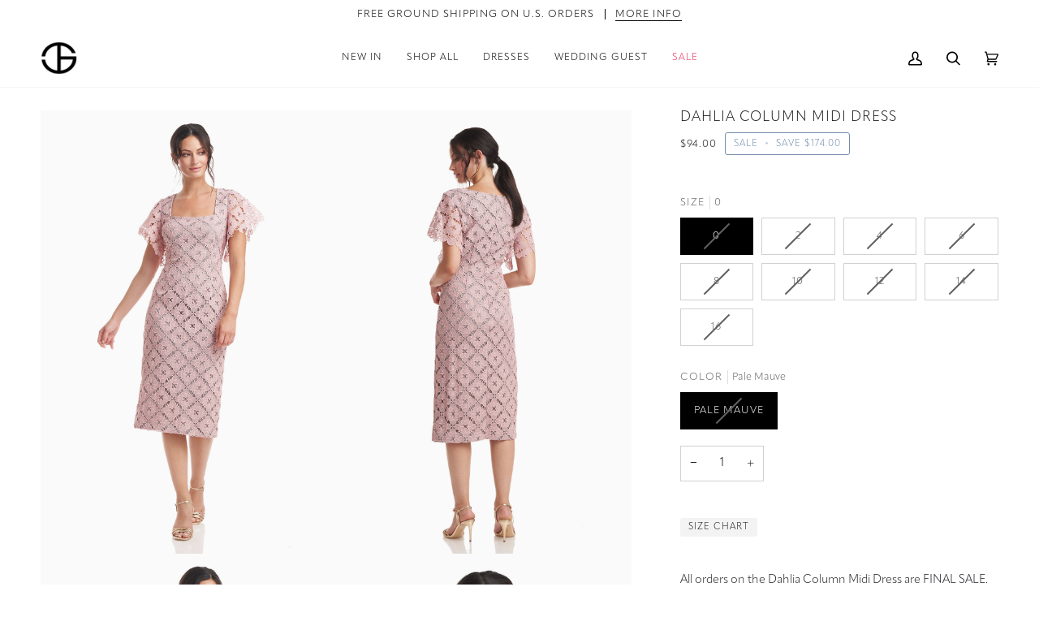

--- FILE ---
content_type: text/html; charset=utf-8
request_url: https://jscollections.com/products/dahlia-column-midi-dress-in-pale-mauve?variant=42434095579375
body_size: 31812
content:
<!doctype html>




<html class="no-js" lang="en" ><head>
  <meta charset="utf-8">
  <meta http-equiv="X-UA-Compatible" content="IE=edge,chrome=1">
  <meta name="viewport" content="width=device-width,initial-scale=1,viewport-fit=cover">
  <meta name="theme-color" content="#1c1d20"><link rel="canonical" href="https://jscollections.com/products/dahlia-column-midi-dress-in-pale-mauve"><!-- ======================= Pipeline Theme V6.5.1 ========================= -->

  <link rel="preconnect" href="https://cdn.shopify.com" crossorigin>
  <link rel="preconnect" href="https://fonts.shopify.com" crossorigin>
  <link rel="preconnect" href="https://monorail-edge.shopifysvc.com" crossorigin>


  <link rel="preload" href="//jscollections.com/cdn/shop/t/106/assets/lazysizes.js?v=111431644619468174291765571935" as="script">
  <link rel="preload" href="//jscollections.com/cdn/shop/t/106/assets/vendor.js?v=131139509784942254651765571935" as="script">
  <link rel="preload" href="//jscollections.com/cdn/shop/t/106/assets/theme.js?v=55005270439858887571765571935" as="script">
  <link rel="preload" href="//jscollections.com/cdn/shop/t/106/assets/theme.css?v=60298863169912995891765571935" as="style"><link rel="shortcut icon" href="//jscollections.com/cdn/shop/files/favicon_046ec986-efb7-42fe-b7c9-a3ac7c1d1056_32x32.png?v=1710451185" type="image/png"><link rel="stylesheet" href="https://use.typekit.net/fdm3zbd.css">

  <!-- Title and description ================================================ -->
  
  <title>
    

    Dahlia Column Midi Dress
&ndash; JS Collections

  </title><meta name="description" content="PRODUCT DETAILS Lace, flutter sleeve, square neck, column midi dress. Back zipper Short sleeves Sheath silhouette  Lace 100% polyester Lined Dry clean only 8616639 SIZE &amp;amp; FIT 27&quot; from waist to hem Model measurements: 5&#39;9&quot; tall Model is wearing a size 4">
  <!-- /snippets/social-meta-tags.liquid --><meta property="og:site_name" content="JS Collections">
<meta property="og:url" content="https://jscollections.com/products/dahlia-column-midi-dress-in-pale-mauve">
<meta property="og:title" content="Dahlia Column Midi Dress">
<meta property="og:type" content="product">
<meta property="og:description" content="PRODUCT DETAILS Lace, flutter sleeve, square neck, column midi dress. Back zipper Short sleeves Sheath silhouette  Lace 100% polyester Lined Dry clean only 8616639 SIZE &amp;amp; FIT 27&quot; from waist to hem Model measurements: 5&#39;9&quot; tall Model is wearing a size 4"><meta property="og:price:amount" content="94.00">
  <meta property="og:price:currency" content="USD">
      <meta property="og:image" content="http://jscollections.com/cdn/shop/products/8616639_5885_1.jpg?v=1644289263">
      <meta property="og:image:secure_url" content="https://jscollections.com/cdn/shop/products/8616639_5885_1.jpg?v=1644289263">
      <meta property="og:image:height" content="1800">
      <meta property="og:image:width" content="1200">
      <meta property="og:image" content="http://jscollections.com/cdn/shop/products/8616639_5885_2.jpg?v=1644289263">
      <meta property="og:image:secure_url" content="https://jscollections.com/cdn/shop/products/8616639_5885_2.jpg?v=1644289263">
      <meta property="og:image:height" content="1800">
      <meta property="og:image:width" content="1200">
      <meta property="og:image" content="http://jscollections.com/cdn/shop/products/8616639_5885_3.jpg?v=1644289263">
      <meta property="og:image:secure_url" content="https://jscollections.com/cdn/shop/products/8616639_5885_3.jpg?v=1644289263">
      <meta property="og:image:height" content="1800">
      <meta property="og:image:width" content="1200">
<meta property="twitter:image" content="http://jscollections.com/cdn/shop/products/8616639_5885_1_1200x1200.jpg?v=1644289263">

<meta name="twitter:site" content="@">
<meta name="twitter:card" content="summary_large_image">
<meta name="twitter:title" content="Dahlia Column Midi Dress">
<meta name="twitter:description" content="PRODUCT DETAILS Lace, flutter sleeve, square neck, column midi dress. Back zipper Short sleeves Sheath silhouette  Lace 100% polyester Lined Dry clean only 8616639 SIZE &amp;amp; FIT 27&quot; from waist to hem Model measurements: 5&#39;9&quot; tall Model is wearing a size 4"><!-- CSS ================================================================== -->

  <link href="//jscollections.com/cdn/shop/t/106/assets/font-settings.css?v=127232183325804892801765571935" rel="stylesheet" type="text/css" media="all" />

  <!-- /snippets/css-variables.liquid -->


<style data-shopify>

:root {
/* ================ Layout Variables ================ */






--LAYOUT-WIDTH: 1300px;
--LAYOUT-GUTTER: 20px;
--LAYOUT-GUTTER-OFFSET: -20px;
--NAV-GUTTER: 15px;
--LAYOUT-OUTER: 50px;

/* ================ Product video ================ */

--COLOR-VIDEO-BG: #f2f2f2;


/* ================ Color Variables ================ */

/* === Backgrounds ===*/
--COLOR-BG: #ffffff;
--COLOR-BG-ACCENT: #ffffff;

/* === Text colors ===*/
--COLOR-TEXT-DARK: #000000;
--COLOR-TEXT: #1c1d20;
--COLOR-TEXT-LIGHT: #606163;

/* === Bright color ===*/
--COLOR-PRIMARY: #748cab;
--COLOR-PRIMARY-HOVER: #3f6493;
--COLOR-PRIMARY-FADE: rgba(116, 140, 171, 0.05);
--COLOR-PRIMARY-FADE-HOVER: rgba(116, 140, 171, 0.1);--COLOR-PRIMARY-OPPOSITE: #ffffff;

/* === Secondary/link Color ===*/
--COLOR-SECONDARY: #1c1d20;
--COLOR-SECONDARY-HOVER: #000000;
--COLOR-SECONDARY-FADE: rgba(28, 29, 32, 0.05);
--COLOR-SECONDARY-FADE-HOVER: rgba(28, 29, 32, 0.1);--COLOR-SECONDARY-OPPOSITE: #ffffff;

/* === Shades of grey ===*/
--COLOR-A5:  rgba(28, 29, 32, 0.05);
--COLOR-A10: rgba(28, 29, 32, 0.1);
--COLOR-A20: rgba(28, 29, 32, 0.2);
--COLOR-A35: rgba(28, 29, 32, 0.35);
--COLOR-A50: rgba(28, 29, 32, 0.5);
--COLOR-A80: rgba(28, 29, 32, 0.8);
--COLOR-A90: rgba(28, 29, 32, 0.9);
--COLOR-A95: rgba(28, 29, 32, 0.95);


/* ================ Inverted Color Variables ================ */

--INVERSE-BG: #424242;
--INVERSE-BG-ACCENT: #1d1d1d;

/* === Text colors ===*/
--INVERSE-TEXT-DARK: #ffffff;
--INVERSE-TEXT: #ffffff;
--INVERSE-TEXT-LIGHT: #c6c6c6;

/* === Bright color ===*/
--INVERSE-PRIMARY: #d2815f;
--INVERSE-PRIMARY-HOVER: #c35121;
--INVERSE-PRIMARY-FADE: rgba(210, 129, 95, 0.05);
--INVERSE-PRIMARY-FADE-HOVER: rgba(210, 129, 95, 0.1);--INVERSE-PRIMARY-OPPOSITE: #000000;


/* === Second Color ===*/
--INVERSE-SECONDARY: #748cab;
--INVERSE-SECONDARY-HOVER: #3f6493;
--INVERSE-SECONDARY-FADE: rgba(116, 140, 171, 0.05);
--INVERSE-SECONDARY-FADE-HOVER: rgba(116, 140, 171, 0.1);--INVERSE-SECONDARY-OPPOSITE: #ffffff;


/* === Shades of grey ===*/
--INVERSE-A5:  rgba(255, 255, 255, 0.05);
--INVERSE-A10: rgba(255, 255, 255, 0.1);
--INVERSE-A20: rgba(255, 255, 255, 0.2);
--INVERSE-A35: rgba(255, 255, 255, 0.3);
--INVERSE-A80: rgba(255, 255, 255, 0.8);
--INVERSE-A90: rgba(255, 255, 255, 0.9);
--INVERSE-A95: rgba(255, 255, 255, 0.95);


/* ================ Bright Color Variables ================ */

--BRIGHT-BG: #f7f5f4;
--BRIGHT-BG-ACCENT: #94553a;

/* === Text colors ===*/
--BRIGHT-TEXT-DARK: #5d5d5d;
--BRIGHT-TEXT: #1d1d1d;
--BRIGHT-TEXT-LIGHT: #5e5e5e;

/* === Bright color ===*/
--BRIGHT-PRIMARY: #748cab;
--BRIGHT-PRIMARY-HOVER: #3f6493;
--BRIGHT-PRIMARY-FADE: rgba(116, 140, 171, 0.05);
--BRIGHT-PRIMARY-FADE-HOVER: rgba(116, 140, 171, 0.1);--BRIGHT-PRIMARY-OPPOSITE: #ffffff;


/* === Second Color ===*/
--BRIGHT-SECONDARY: #3d5aff;
--BRIGHT-SECONDARY-HOVER: #0024f0;
--BRIGHT-SECONDARY-FADE: rgba(61, 90, 255, 0.05);
--BRIGHT-SECONDARY-FADE-HOVER: rgba(61, 90, 255, 0.1);--BRIGHT-SECONDARY-OPPOSITE: #ffffff;


/* === Shades of grey ===*/
--BRIGHT-A5:  rgba(29, 29, 29, 0.05);
--BRIGHT-A10: rgba(29, 29, 29, 0.1);
--BRIGHT-A20: rgba(29, 29, 29, 0.2);
--BRIGHT-A35: rgba(29, 29, 29, 0.3);
--BRIGHT-A80: rgba(29, 29, 29, 0.8);
--BRIGHT-A90: rgba(29, 29, 29, 0.9);
--BRIGHT-A95: rgba(29, 29, 29, 0.95);


/* === Account Bar ===*/
--COLOR-ANNOUNCEMENT-BG: rgba(0,0,0,0);
--COLOR-ANNOUNCEMENT-TEXT: #000000;

/* === Nav and dropdown link background ===*/
--COLOR-NAV: #ffffff;
--COLOR-NAV-TEXT: #000000;
--COLOR-NAV-TEXT-DARK: #000000;
--COLOR-NAV-TEXT-LIGHT: #4d4d4d;
--COLOR-NAV-BORDER: #f7f5f4;
--COLOR-NAV-A10: rgba(0, 0, 0, 0.1);
--COLOR-NAV-A50: rgba(0, 0, 0, 0.5);
--COLOR-HIGHLIGHT-LINK: #e62f58;

/* === Site Footer ===*/
--COLOR-FOOTER-BG: #1c1d20;
--COLOR-FOOTER-TEXT: #f7f5f4;
--COLOR-FOOTER-A5: rgba(247, 245, 244, 0.05);
--COLOR-FOOTER-A15: rgba(247, 245, 244, 0.15);
--COLOR-FOOTER-A90: rgba(247, 245, 244, 0.9);

/* === Sub-Footer ===*/
--COLOR-SUB-FOOTER-BG: #1d1d1d;
--COLOR-SUB-FOOTER-TEXT: #dfdfdf;
--COLOR-SUB-FOOTER-A5: rgba(223, 223, 223, 0.05);
--COLOR-SUB-FOOTER-A15: rgba(223, 223, 223, 0.15);
--COLOR-SUB-FOOTER-A90: rgba(223, 223, 223, 0.9);

/* === Products ===*/
--PRODUCT-GRID-ASPECT-RATIO: 150.0%;

/* === Product badges ===*/
--COLOR-BADGE: #ffffff;
--COLOR-BADGE-TEXT: #d2815f;
--COLOR-BADGE-TEXT-HOVER: #e3b09b;
--COLOR-BADGE-HAIRLINE: #fdf9f7;

/* === Product item slider ===*/--COLOR-PRODUCT-SLIDER: #ffffff;--COLOR-PRODUCT-SLIDER-OPPOSITE: rgba(13, 13, 13, 0.06);/* === disabled form colors ===*/
--COLOR-DISABLED-BG: #e8e8e9;
--COLOR-DISABLED-TEXT: #b0b0b1;

--INVERSE-DISABLED-BG: #555555;
--INVERSE-DISABLED-TEXT: #848484;

/* === Button Radius === */
--BUTTON-RADIUS: 0px;


/* ================ Typography ================ */

--FONT-STACK-BODY: 'apparat-light', sans-serif;
--FONT-STYLE-BODY: normal;
--FONT-WEIGHT-BODY: 400;
--FONT-WEIGHT-BODY-BOLD: 500;
--FONT-ADJUST-BODY: 1.0;

--FONT-STACK-HEADING: 'apparat-light', sans-serif;
--FONT-STYLE-HEADING: normal;
--FONT-WEIGHT-HEADING: 400;
--FONT-WEIGHT-HEADING-BOLD: 700;
--FONT-ADJUST-HEADING: 0.8;

  --FONT-HEADING-SPACE: 1px;
  --FONT-HEADING-CAPS: uppercase;

--FONT-STACK-ACCENT: 'apparat-light', sans-serif;
--FONT-STYLE-ACCENT: normal;
--FONT-WEIGHT-ACCENT: 400;
--FONT-WEIGHT-ACCENT-BOLD: 500;
--FONT-ADJUST-ACCENT: 1.0;
--FONT-SPACING-ACCENT: 1px;

--FONT-STACK-NAV: 'apparat-light', sans-serif;
--FONT-STYLE-NAV: normal;
--FONT-ADJUST-NAV: 1.0;

--FONT-WEIGHT-NAV: 400;
--FONT-WEIGHT-NAV-BOLD: 500;

  --FONT-WEIGHT-NAV: var(--FONT-WEIGHT-NAV-BOLD);


--ICO-SELECT: url('//jscollections.com/cdn/shop/t/106/assets/ico-select.svg?v=87979563122408385761765571935');

/* ================ Photo correction ================ */
--PHOTO-CORRECTION: 98%;



}

</style>


  <link href="//jscollections.com/cdn/shop/t/106/assets/theme.css?v=60298863169912995891765571935" rel="stylesheet" type="text/css" media="all" />

  <script>
    document.documentElement.className = document.documentElement.className.replace('no-js', 'js');

    
      document.documentElement.classList.add('aos-initialized');let root = '/';
    if (root[root.length - 1] !== '/') {
      root = `${root}/`;
    }
    var theme = {
      routes: {
        root_url: root,
        cart: '/cart',
        cart_add_url: '/cart/add',
        product_recommendations_url: '/recommendations/products',
        account_addresses_url: '/account/addresses'
      },
      state: {
        cartOpen: null,
      },
      sizes: {
        small: 480,
        medium: 768,
        large: 1100,
        widescreen: 1400
      },
      keyboardKeys: {
        TAB: 9,
        ENTER: 13,
        ESCAPE: 27,
        SPACE: 32,
        LEFTARROW: 37,
        RIGHTARROW: 39
      },
      assets: {
        photoswipe: '//jscollections.com/cdn/shop/t/106/assets/photoswipe.js?v=162613001030112971491765571935',
        smoothscroll: '//jscollections.com/cdn/shop/t/106/assets/smoothscroll.js?v=37906625415260927261765571935',
        swatches: '//jscollections.com/cdn/shop/t/106/assets/swatches.json?v=154940297821828866241765571935',
        noImage: '//jscollections.com/cdn/shopifycloud/storefront/assets/no-image-2048-a2addb12.gif',
        base: '//jscollections.com/cdn/shop/t/106/assets/'
      },
      strings: {
        swatchesKey: "Color, Colour",
        addToCart: "Add to Cart",
        estimateShipping: "Estimate shipping",
        noShippingAvailable: "We do not ship to this destination.",
        free: "Free",
        from: "From",
        preOrder: "Pre-order",
        soldOut: "Sold Out",
        sale: "Sale",
        subscription: "Subscription",
        unavailable: "Unavailable",
        unitPrice: "Unit price",
        unitPriceSeparator: "per",
        stockout: "All available stock is in cart",
        products: "Products",
        pages: "Pages",
        collections: "Collections",
        resultsFor: "Results for",
        noResultsFor: "No results for",
        articles: "Articles",
        successMessage: "Link copied to clipboard",
      },
      settings: {
        badge_sale_type: "dollar",
        search_products: true,
        search_collections: true,
        search_pages: true,
        search_articles: true,
        animate_hover: true,
        animate_scroll: true,
        show_locale_desktop: null,
        show_locale_mobile: null,
        show_currency_desktop: null,
        show_currency_mobile: null,
        currency_select_type: "country",
        currency_code_enable: false,
        excluded_collections_strict: ["all"," frontpage"],
        excluded_collections: ["sibling"]
      },
      info: {
        name: 'pipeline'
      },
      version: '6.5.1',
      moneyFormat: "${{amount}}",
      shopCurrency: "USD",
      currencyCode: "USD"
    }
    let windowInnerHeight = window.innerHeight;
    document.documentElement.style.setProperty('--full-screen', `${windowInnerHeight}px`);
    document.documentElement.style.setProperty('--three-quarters', `${windowInnerHeight * 0.75}px`);
    document.documentElement.style.setProperty('--two-thirds', `${windowInnerHeight * 0.66}px`);
    document.documentElement.style.setProperty('--one-half', `${windowInnerHeight * 0.5}px`);
    document.documentElement.style.setProperty('--one-third', `${windowInnerHeight * 0.33}px`);
    document.documentElement.style.setProperty('--one-fifth', `${windowInnerHeight * 0.2}px`);

    window.lazySizesConfig = window.lazySizesConfig || {};
    window.lazySizesConfig.loadHidden = false;
    window.isRTL = document.documentElement.getAttribute('dir') === 'rtl';
  </script><!-- Theme Javascript ============================================================== -->
  <script src="//jscollections.com/cdn/shop/t/106/assets/lazysizes.js?v=111431644619468174291765571935" async="async"></script>
  <script src="//jscollections.com/cdn/shop/t/106/assets/vendor.js?v=131139509784942254651765571935" defer="defer"></script>
  <script src="//jscollections.com/cdn/shop/t/106/assets/theme.js?v=55005270439858887571765571935" defer="defer"></script>

  <script>
    (function () {
      function onPageShowEvents() {
        if ('requestIdleCallback' in window) {
          requestIdleCallback(initCartEvent, { timeout: 500 })
        } else {
          initCartEvent()
        }
        function initCartEvent(){
          window.fetch(window.theme.routes.cart + '.js')
          .then((response) => {
            if(!response.ok){
              throw {status: response.statusText};
            }
            return response.json();
          })
          .then((response) => {
            document.dispatchEvent(new CustomEvent('theme:cart:change', {
              detail: {
                cart: response,
              },
              bubbles: true,
            }));
            return response;
          })
          .catch((e) => {
            console.error(e);
          });
        }
      };
      window.onpageshow = onPageShowEvents;
    })();
  </script>

  <script type="text/javascript">
    if (window.MSInputMethodContext && document.documentMode) {
      var scripts = document.getElementsByTagName('script')[0];
      var polyfill = document.createElement("script");
      polyfill.defer = true;
      polyfill.src = "//jscollections.com/cdn/shop/t/106/assets/ie11.js?v=144489047535103983231765571935";

      scripts.parentNode.insertBefore(polyfill, scripts);
    }
  </script>

  <!-- Shopify app scripts =========================================================== -->
  <script>window.performance && window.performance.mark && window.performance.mark('shopify.content_for_header.start');</script><meta name="facebook-domain-verification" content="fi4306hxf5rok5hdn584phlk23yv7x">
<meta id="shopify-digital-wallet" name="shopify-digital-wallet" content="/27144496/digital_wallets/dialog">
<meta name="shopify-checkout-api-token" content="c880df3b9bc5b502ec5cfcd3159eae3e">
<link rel="alternate" hreflang="x-default" href="https://jscollections.com/products/dahlia-column-midi-dress-in-pale-mauve">
<link rel="alternate" hreflang="en-CA" href="https://jscollections.com/en-ca/products/dahlia-column-midi-dress-in-pale-mauve">
<link rel="alternate" hreflang="en-US" href="https://jscollections.com/products/dahlia-column-midi-dress-in-pale-mauve">
<link rel="alternate" type="application/json+oembed" href="https://jscollections.com/products/dahlia-column-midi-dress-in-pale-mauve.oembed">
<script async="async" src="/checkouts/internal/preloads.js?locale=en-US"></script>
<link rel="preconnect" href="https://shop.app" crossorigin="anonymous">
<script async="async" src="https://shop.app/checkouts/internal/preloads.js?locale=en-US&shop_id=27144496" crossorigin="anonymous"></script>
<script id="apple-pay-shop-capabilities" type="application/json">{"shopId":27144496,"countryCode":"US","currencyCode":"USD","merchantCapabilities":["supports3DS"],"merchantId":"gid:\/\/shopify\/Shop\/27144496","merchantName":"JS Collections","requiredBillingContactFields":["postalAddress","email","phone"],"requiredShippingContactFields":["postalAddress","email","phone"],"shippingType":"shipping","supportedNetworks":["visa","masterCard","amex"],"total":{"type":"pending","label":"JS Collections","amount":"1.00"},"shopifyPaymentsEnabled":true,"supportsSubscriptions":true}</script>
<script id="shopify-features" type="application/json">{"accessToken":"c880df3b9bc5b502ec5cfcd3159eae3e","betas":["rich-media-storefront-analytics"],"domain":"jscollections.com","predictiveSearch":true,"shopId":27144496,"locale":"en"}</script>
<script>var Shopify = Shopify || {};
Shopify.shop = "collectionsjs.myshopify.com";
Shopify.locale = "en";
Shopify.currency = {"active":"USD","rate":"1.0"};
Shopify.country = "US";
Shopify.theme = {"name":"December 2025 - Winter Launch","id":156576612591,"schema_name":"Pipeline","schema_version":"6.5.1","theme_store_id":739,"role":"main"};
Shopify.theme.handle = "null";
Shopify.theme.style = {"id":null,"handle":null};
Shopify.cdnHost = "jscollections.com/cdn";
Shopify.routes = Shopify.routes || {};
Shopify.routes.root = "/";</script>
<script type="module">!function(o){(o.Shopify=o.Shopify||{}).modules=!0}(window);</script>
<script>!function(o){function n(){var o=[];function n(){o.push(Array.prototype.slice.apply(arguments))}return n.q=o,n}var t=o.Shopify=o.Shopify||{};t.loadFeatures=n(),t.autoloadFeatures=n()}(window);</script>
<script>
  window.ShopifyPay = window.ShopifyPay || {};
  window.ShopifyPay.apiHost = "shop.app\/pay";
  window.ShopifyPay.redirectState = null;
</script>
<script id="shop-js-analytics" type="application/json">{"pageType":"product"}</script>
<script defer="defer" async type="module" src="//jscollections.com/cdn/shopifycloud/shop-js/modules/v2/client.init-shop-cart-sync_BT-GjEfc.en.esm.js"></script>
<script defer="defer" async type="module" src="//jscollections.com/cdn/shopifycloud/shop-js/modules/v2/chunk.common_D58fp_Oc.esm.js"></script>
<script defer="defer" async type="module" src="//jscollections.com/cdn/shopifycloud/shop-js/modules/v2/chunk.modal_xMitdFEc.esm.js"></script>
<script type="module">
  await import("//jscollections.com/cdn/shopifycloud/shop-js/modules/v2/client.init-shop-cart-sync_BT-GjEfc.en.esm.js");
await import("//jscollections.com/cdn/shopifycloud/shop-js/modules/v2/chunk.common_D58fp_Oc.esm.js");
await import("//jscollections.com/cdn/shopifycloud/shop-js/modules/v2/chunk.modal_xMitdFEc.esm.js");

  window.Shopify.SignInWithShop?.initShopCartSync?.({"fedCMEnabled":true,"windoidEnabled":true});

</script>
<script>
  window.Shopify = window.Shopify || {};
  if (!window.Shopify.featureAssets) window.Shopify.featureAssets = {};
  window.Shopify.featureAssets['shop-js'] = {"shop-cart-sync":["modules/v2/client.shop-cart-sync_DZOKe7Ll.en.esm.js","modules/v2/chunk.common_D58fp_Oc.esm.js","modules/v2/chunk.modal_xMitdFEc.esm.js"],"init-fed-cm":["modules/v2/client.init-fed-cm_B6oLuCjv.en.esm.js","modules/v2/chunk.common_D58fp_Oc.esm.js","modules/v2/chunk.modal_xMitdFEc.esm.js"],"shop-cash-offers":["modules/v2/client.shop-cash-offers_D2sdYoxE.en.esm.js","modules/v2/chunk.common_D58fp_Oc.esm.js","modules/v2/chunk.modal_xMitdFEc.esm.js"],"shop-login-button":["modules/v2/client.shop-login-button_QeVjl5Y3.en.esm.js","modules/v2/chunk.common_D58fp_Oc.esm.js","modules/v2/chunk.modal_xMitdFEc.esm.js"],"pay-button":["modules/v2/client.pay-button_DXTOsIq6.en.esm.js","modules/v2/chunk.common_D58fp_Oc.esm.js","modules/v2/chunk.modal_xMitdFEc.esm.js"],"shop-button":["modules/v2/client.shop-button_DQZHx9pm.en.esm.js","modules/v2/chunk.common_D58fp_Oc.esm.js","modules/v2/chunk.modal_xMitdFEc.esm.js"],"avatar":["modules/v2/client.avatar_BTnouDA3.en.esm.js"],"init-windoid":["modules/v2/client.init-windoid_CR1B-cfM.en.esm.js","modules/v2/chunk.common_D58fp_Oc.esm.js","modules/v2/chunk.modal_xMitdFEc.esm.js"],"init-shop-for-new-customer-accounts":["modules/v2/client.init-shop-for-new-customer-accounts_C_vY_xzh.en.esm.js","modules/v2/client.shop-login-button_QeVjl5Y3.en.esm.js","modules/v2/chunk.common_D58fp_Oc.esm.js","modules/v2/chunk.modal_xMitdFEc.esm.js"],"init-shop-email-lookup-coordinator":["modules/v2/client.init-shop-email-lookup-coordinator_BI7n9ZSv.en.esm.js","modules/v2/chunk.common_D58fp_Oc.esm.js","modules/v2/chunk.modal_xMitdFEc.esm.js"],"init-shop-cart-sync":["modules/v2/client.init-shop-cart-sync_BT-GjEfc.en.esm.js","modules/v2/chunk.common_D58fp_Oc.esm.js","modules/v2/chunk.modal_xMitdFEc.esm.js"],"shop-toast-manager":["modules/v2/client.shop-toast-manager_DiYdP3xc.en.esm.js","modules/v2/chunk.common_D58fp_Oc.esm.js","modules/v2/chunk.modal_xMitdFEc.esm.js"],"init-customer-accounts":["modules/v2/client.init-customer-accounts_D9ZNqS-Q.en.esm.js","modules/v2/client.shop-login-button_QeVjl5Y3.en.esm.js","modules/v2/chunk.common_D58fp_Oc.esm.js","modules/v2/chunk.modal_xMitdFEc.esm.js"],"init-customer-accounts-sign-up":["modules/v2/client.init-customer-accounts-sign-up_iGw4briv.en.esm.js","modules/v2/client.shop-login-button_QeVjl5Y3.en.esm.js","modules/v2/chunk.common_D58fp_Oc.esm.js","modules/v2/chunk.modal_xMitdFEc.esm.js"],"shop-follow-button":["modules/v2/client.shop-follow-button_CqMgW2wH.en.esm.js","modules/v2/chunk.common_D58fp_Oc.esm.js","modules/v2/chunk.modal_xMitdFEc.esm.js"],"checkout-modal":["modules/v2/client.checkout-modal_xHeaAweL.en.esm.js","modules/v2/chunk.common_D58fp_Oc.esm.js","modules/v2/chunk.modal_xMitdFEc.esm.js"],"shop-login":["modules/v2/client.shop-login_D91U-Q7h.en.esm.js","modules/v2/chunk.common_D58fp_Oc.esm.js","modules/v2/chunk.modal_xMitdFEc.esm.js"],"lead-capture":["modules/v2/client.lead-capture_BJmE1dJe.en.esm.js","modules/v2/chunk.common_D58fp_Oc.esm.js","modules/v2/chunk.modal_xMitdFEc.esm.js"],"payment-terms":["modules/v2/client.payment-terms_Ci9AEqFq.en.esm.js","modules/v2/chunk.common_D58fp_Oc.esm.js","modules/v2/chunk.modal_xMitdFEc.esm.js"]};
</script>
<script>(function() {
  var isLoaded = false;
  function asyncLoad() {
    if (isLoaded) return;
    isLoaded = true;
    var urls = ["https:\/\/cdn.attn.tv\/jscollections\/dtag.js?shop=collectionsjs.myshopify.com","https:\/\/config.gorgias.chat\/bundle-loader\/01GYCC81ES6JEBKDKG3KBEB2J2?source=shopify1click\u0026shop=collectionsjs.myshopify.com","https:\/\/cdn.9gtb.com\/loader.js?g_cvt_id=5bca58d4-c265-4b96-9779-80cda759c9ff\u0026shop=collectionsjs.myshopify.com"];
    for (var i = 0; i < urls.length; i++) {
      var s = document.createElement('script');
      s.type = 'text/javascript';
      s.async = true;
      s.src = urls[i];
      var x = document.getElementsByTagName('script')[0];
      x.parentNode.insertBefore(s, x);
    }
  };
  if(window.attachEvent) {
    window.attachEvent('onload', asyncLoad);
  } else {
    window.addEventListener('load', asyncLoad, false);
  }
})();</script>
<script id="__st">var __st={"a":27144496,"offset":-18000,"reqid":"7e5ab79f-2a89-454c-b8f9-d6b6b518ec34-1769374960","pageurl":"jscollections.com\/products\/dahlia-column-midi-dress-in-pale-mauve?variant=42434095579375","u":"9557068e4f0d","p":"product","rtyp":"product","rid":7550213751023};</script>
<script>window.ShopifyPaypalV4VisibilityTracking = true;</script>
<script id="captcha-bootstrap">!function(){'use strict';const t='contact',e='account',n='new_comment',o=[[t,t],['blogs',n],['comments',n],[t,'customer']],c=[[e,'customer_login'],[e,'guest_login'],[e,'recover_customer_password'],[e,'create_customer']],r=t=>t.map((([t,e])=>`form[action*='/${t}']:not([data-nocaptcha='true']) input[name='form_type'][value='${e}']`)).join(','),a=t=>()=>t?[...document.querySelectorAll(t)].map((t=>t.form)):[];function s(){const t=[...o],e=r(t);return a(e)}const i='password',u='form_key',d=['recaptcha-v3-token','g-recaptcha-response','h-captcha-response',i],f=()=>{try{return window.sessionStorage}catch{return}},m='__shopify_v',_=t=>t.elements[u];function p(t,e,n=!1){try{const o=window.sessionStorage,c=JSON.parse(o.getItem(e)),{data:r}=function(t){const{data:e,action:n}=t;return t[m]||n?{data:e,action:n}:{data:t,action:n}}(c);for(const[e,n]of Object.entries(r))t.elements[e]&&(t.elements[e].value=n);n&&o.removeItem(e)}catch(o){console.error('form repopulation failed',{error:o})}}const l='form_type',E='cptcha';function T(t){t.dataset[E]=!0}const w=window,h=w.document,L='Shopify',v='ce_forms',y='captcha';let A=!1;((t,e)=>{const n=(g='f06e6c50-85a8-45c8-87d0-21a2b65856fe',I='https://cdn.shopify.com/shopifycloud/storefront-forms-hcaptcha/ce_storefront_forms_captcha_hcaptcha.v1.5.2.iife.js',D={infoText:'Protected by hCaptcha',privacyText:'Privacy',termsText:'Terms'},(t,e,n)=>{const o=w[L][v],c=o.bindForm;if(c)return c(t,g,e,D).then(n);var r;o.q.push([[t,g,e,D],n]),r=I,A||(h.body.append(Object.assign(h.createElement('script'),{id:'captcha-provider',async:!0,src:r})),A=!0)});var g,I,D;w[L]=w[L]||{},w[L][v]=w[L][v]||{},w[L][v].q=[],w[L][y]=w[L][y]||{},w[L][y].protect=function(t,e){n(t,void 0,e),T(t)},Object.freeze(w[L][y]),function(t,e,n,w,h,L){const[v,y,A,g]=function(t,e,n){const i=e?o:[],u=t?c:[],d=[...i,...u],f=r(d),m=r(i),_=r(d.filter((([t,e])=>n.includes(e))));return[a(f),a(m),a(_),s()]}(w,h,L),I=t=>{const e=t.target;return e instanceof HTMLFormElement?e:e&&e.form},D=t=>v().includes(t);t.addEventListener('submit',(t=>{const e=I(t);if(!e)return;const n=D(e)&&!e.dataset.hcaptchaBound&&!e.dataset.recaptchaBound,o=_(e),c=g().includes(e)&&(!o||!o.value);(n||c)&&t.preventDefault(),c&&!n&&(function(t){try{if(!f())return;!function(t){const e=f();if(!e)return;const n=_(t);if(!n)return;const o=n.value;o&&e.removeItem(o)}(t);const e=Array.from(Array(32),(()=>Math.random().toString(36)[2])).join('');!function(t,e){_(t)||t.append(Object.assign(document.createElement('input'),{type:'hidden',name:u})),t.elements[u].value=e}(t,e),function(t,e){const n=f();if(!n)return;const o=[...t.querySelectorAll(`input[type='${i}']`)].map((({name:t})=>t)),c=[...d,...o],r={};for(const[a,s]of new FormData(t).entries())c.includes(a)||(r[a]=s);n.setItem(e,JSON.stringify({[m]:1,action:t.action,data:r}))}(t,e)}catch(e){console.error('failed to persist form',e)}}(e),e.submit())}));const S=(t,e)=>{t&&!t.dataset[E]&&(n(t,e.some((e=>e===t))),T(t))};for(const o of['focusin','change'])t.addEventListener(o,(t=>{const e=I(t);D(e)&&S(e,y())}));const B=e.get('form_key'),M=e.get(l),P=B&&M;t.addEventListener('DOMContentLoaded',(()=>{const t=y();if(P)for(const e of t)e.elements[l].value===M&&p(e,B);[...new Set([...A(),...v().filter((t=>'true'===t.dataset.shopifyCaptcha))])].forEach((e=>S(e,t)))}))}(h,new URLSearchParams(w.location.search),n,t,e,['guest_login'])})(!0,!0)}();</script>
<script integrity="sha256-4kQ18oKyAcykRKYeNunJcIwy7WH5gtpwJnB7kiuLZ1E=" data-source-attribution="shopify.loadfeatures" defer="defer" src="//jscollections.com/cdn/shopifycloud/storefront/assets/storefront/load_feature-a0a9edcb.js" crossorigin="anonymous"></script>
<script crossorigin="anonymous" defer="defer" src="//jscollections.com/cdn/shopifycloud/storefront/assets/shopify_pay/storefront-65b4c6d7.js?v=20250812"></script>
<script data-source-attribution="shopify.dynamic_checkout.dynamic.init">var Shopify=Shopify||{};Shopify.PaymentButton=Shopify.PaymentButton||{isStorefrontPortableWallets:!0,init:function(){window.Shopify.PaymentButton.init=function(){};var t=document.createElement("script");t.src="https://jscollections.com/cdn/shopifycloud/portable-wallets/latest/portable-wallets.en.js",t.type="module",document.head.appendChild(t)}};
</script>
<script data-source-attribution="shopify.dynamic_checkout.buyer_consent">
  function portableWalletsHideBuyerConsent(e){var t=document.getElementById("shopify-buyer-consent"),n=document.getElementById("shopify-subscription-policy-button");t&&n&&(t.classList.add("hidden"),t.setAttribute("aria-hidden","true"),n.removeEventListener("click",e))}function portableWalletsShowBuyerConsent(e){var t=document.getElementById("shopify-buyer-consent"),n=document.getElementById("shopify-subscription-policy-button");t&&n&&(t.classList.remove("hidden"),t.removeAttribute("aria-hidden"),n.addEventListener("click",e))}window.Shopify?.PaymentButton&&(window.Shopify.PaymentButton.hideBuyerConsent=portableWalletsHideBuyerConsent,window.Shopify.PaymentButton.showBuyerConsent=portableWalletsShowBuyerConsent);
</script>
<script>
  function portableWalletsCleanup(e){e&&e.src&&console.error("Failed to load portable wallets script "+e.src);var t=document.querySelectorAll("shopify-accelerated-checkout .shopify-payment-button__skeleton, shopify-accelerated-checkout-cart .wallet-cart-button__skeleton"),e=document.getElementById("shopify-buyer-consent");for(let e=0;e<t.length;e++)t[e].remove();e&&e.remove()}function portableWalletsNotLoadedAsModule(e){e instanceof ErrorEvent&&"string"==typeof e.message&&e.message.includes("import.meta")&&"string"==typeof e.filename&&e.filename.includes("portable-wallets")&&(window.removeEventListener("error",portableWalletsNotLoadedAsModule),window.Shopify.PaymentButton.failedToLoad=e,"loading"===document.readyState?document.addEventListener("DOMContentLoaded",window.Shopify.PaymentButton.init):window.Shopify.PaymentButton.init())}window.addEventListener("error",portableWalletsNotLoadedAsModule);
</script>

<script type="module" src="https://jscollections.com/cdn/shopifycloud/portable-wallets/latest/portable-wallets.en.js" onError="portableWalletsCleanup(this)" crossorigin="anonymous"></script>
<script nomodule>
  document.addEventListener("DOMContentLoaded", portableWalletsCleanup);
</script>

<link id="shopify-accelerated-checkout-styles" rel="stylesheet" media="screen" href="https://jscollections.com/cdn/shopifycloud/portable-wallets/latest/accelerated-checkout-backwards-compat.css" crossorigin="anonymous">
<style id="shopify-accelerated-checkout-cart">
        #shopify-buyer-consent {
  margin-top: 1em;
  display: inline-block;
  width: 100%;
}

#shopify-buyer-consent.hidden {
  display: none;
}

#shopify-subscription-policy-button {
  background: none;
  border: none;
  padding: 0;
  text-decoration: underline;
  font-size: inherit;
  cursor: pointer;
}

#shopify-subscription-policy-button::before {
  box-shadow: none;
}

      </style>

<script>window.performance && window.performance.mark && window.performance.mark('shopify.content_for_header.end');</script>
<!-- BEGIN app block: shopify://apps/attentive/blocks/attn-tag/8df62c72-8fe4-407e-a5b3-72132be30a0d --><script type="text/javascript" src="https://cdn.attn.tv/jscollections/dtag.js?source=app-embed" defer="defer"></script>


<!-- END app block --><!-- BEGIN app block: shopify://apps/klaviyo-email-marketing-sms/blocks/klaviyo-onsite-embed/2632fe16-c075-4321-a88b-50b567f42507 -->












  <script async src="https://static.klaviyo.com/onsite/js/K4Ahj5/klaviyo.js?company_id=K4Ahj5"></script>
  <script>!function(){if(!window.klaviyo){window._klOnsite=window._klOnsite||[];try{window.klaviyo=new Proxy({},{get:function(n,i){return"push"===i?function(){var n;(n=window._klOnsite).push.apply(n,arguments)}:function(){for(var n=arguments.length,o=new Array(n),w=0;w<n;w++)o[w]=arguments[w];var t="function"==typeof o[o.length-1]?o.pop():void 0,e=new Promise((function(n){window._klOnsite.push([i].concat(o,[function(i){t&&t(i),n(i)}]))}));return e}}})}catch(n){window.klaviyo=window.klaviyo||[],window.klaviyo.push=function(){var n;(n=window._klOnsite).push.apply(n,arguments)}}}}();</script>

  
    <script id="viewed_product">
      if (item == null) {
        var _learnq = _learnq || [];

        var MetafieldReviews = null
        var MetafieldYotpoRating = null
        var MetafieldYotpoCount = null
        var MetafieldLooxRating = null
        var MetafieldLooxCount = null
        var okendoProduct = null
        var okendoProductReviewCount = null
        var okendoProductReviewAverageValue = null
        try {
          // The following fields are used for Customer Hub recently viewed in order to add reviews.
          // This information is not part of __kla_viewed. Instead, it is part of __kla_viewed_reviewed_items
          MetafieldReviews = {};
          MetafieldYotpoRating = null
          MetafieldYotpoCount = null
          MetafieldLooxRating = null
          MetafieldLooxCount = null

          okendoProduct = null
          // If the okendo metafield is not legacy, it will error, which then requires the new json formatted data
          if (okendoProduct && 'error' in okendoProduct) {
            okendoProduct = null
          }
          okendoProductReviewCount = okendoProduct ? okendoProduct.reviewCount : null
          okendoProductReviewAverageValue = okendoProduct ? okendoProduct.reviewAverageValue : null
        } catch (error) {
          console.error('Error in Klaviyo onsite reviews tracking:', error);
        }

        var item = {
          Name: "Dahlia Column Midi Dress",
          ProductID: 7550213751023,
          Categories: ["Compare At Price"],
          ImageURL: "https://jscollections.com/cdn/shop/products/8616639_5885_1_grande.jpg?v=1644289263",
          URL: "https://jscollections.com/products/dahlia-column-midi-dress-in-pale-mauve",
          Brand: "JS Collections",
          Price: "$94.00",
          Value: "94.00",
          CompareAtPrice: "$268.00"
        };
        _learnq.push(['track', 'Viewed Product', item]);
        _learnq.push(['trackViewedItem', {
          Title: item.Name,
          ItemId: item.ProductID,
          Categories: item.Categories,
          ImageUrl: item.ImageURL,
          Url: item.URL,
          Metadata: {
            Brand: item.Brand,
            Price: item.Price,
            Value: item.Value,
            CompareAtPrice: item.CompareAtPrice
          },
          metafields:{
            reviews: MetafieldReviews,
            yotpo:{
              rating: MetafieldYotpoRating,
              count: MetafieldYotpoCount,
            },
            loox:{
              rating: MetafieldLooxRating,
              count: MetafieldLooxCount,
            },
            okendo: {
              rating: okendoProductReviewAverageValue,
              count: okendoProductReviewCount,
            }
          }
        }]);
      }
    </script>
  




  <script>
    window.klaviyoReviewsProductDesignMode = false
  </script>







<!-- END app block --><link href="https://monorail-edge.shopifysvc.com" rel="dns-prefetch">
<script>(function(){if ("sendBeacon" in navigator && "performance" in window) {try {var session_token_from_headers = performance.getEntriesByType('navigation')[0].serverTiming.find(x => x.name == '_s').description;} catch {var session_token_from_headers = undefined;}var session_cookie_matches = document.cookie.match(/_shopify_s=([^;]*)/);var session_token_from_cookie = session_cookie_matches && session_cookie_matches.length === 2 ? session_cookie_matches[1] : "";var session_token = session_token_from_headers || session_token_from_cookie || "";function handle_abandonment_event(e) {var entries = performance.getEntries().filter(function(entry) {return /monorail-edge.shopifysvc.com/.test(entry.name);});if (!window.abandonment_tracked && entries.length === 0) {window.abandonment_tracked = true;var currentMs = Date.now();var navigation_start = performance.timing.navigationStart;var payload = {shop_id: 27144496,url: window.location.href,navigation_start,duration: currentMs - navigation_start,session_token,page_type: "product"};window.navigator.sendBeacon("https://monorail-edge.shopifysvc.com/v1/produce", JSON.stringify({schema_id: "online_store_buyer_site_abandonment/1.1",payload: payload,metadata: {event_created_at_ms: currentMs,event_sent_at_ms: currentMs}}));}}window.addEventListener('pagehide', handle_abandonment_event);}}());</script>
<script id="web-pixels-manager-setup">(function e(e,d,r,n,o){if(void 0===o&&(o={}),!Boolean(null===(a=null===(i=window.Shopify)||void 0===i?void 0:i.analytics)||void 0===a?void 0:a.replayQueue)){var i,a;window.Shopify=window.Shopify||{};var t=window.Shopify;t.analytics=t.analytics||{};var s=t.analytics;s.replayQueue=[],s.publish=function(e,d,r){return s.replayQueue.push([e,d,r]),!0};try{self.performance.mark("wpm:start")}catch(e){}var l=function(){var e={modern:/Edge?\/(1{2}[4-9]|1[2-9]\d|[2-9]\d{2}|\d{4,})\.\d+(\.\d+|)|Firefox\/(1{2}[4-9]|1[2-9]\d|[2-9]\d{2}|\d{4,})\.\d+(\.\d+|)|Chrom(ium|e)\/(9{2}|\d{3,})\.\d+(\.\d+|)|(Maci|X1{2}).+ Version\/(15\.\d+|(1[6-9]|[2-9]\d|\d{3,})\.\d+)([,.]\d+|)( \(\w+\)|)( Mobile\/\w+|) Safari\/|Chrome.+OPR\/(9{2}|\d{3,})\.\d+\.\d+|(CPU[ +]OS|iPhone[ +]OS|CPU[ +]iPhone|CPU IPhone OS|CPU iPad OS)[ +]+(15[._]\d+|(1[6-9]|[2-9]\d|\d{3,})[._]\d+)([._]\d+|)|Android:?[ /-](13[3-9]|1[4-9]\d|[2-9]\d{2}|\d{4,})(\.\d+|)(\.\d+|)|Android.+Firefox\/(13[5-9]|1[4-9]\d|[2-9]\d{2}|\d{4,})\.\d+(\.\d+|)|Android.+Chrom(ium|e)\/(13[3-9]|1[4-9]\d|[2-9]\d{2}|\d{4,})\.\d+(\.\d+|)|SamsungBrowser\/([2-9]\d|\d{3,})\.\d+/,legacy:/Edge?\/(1[6-9]|[2-9]\d|\d{3,})\.\d+(\.\d+|)|Firefox\/(5[4-9]|[6-9]\d|\d{3,})\.\d+(\.\d+|)|Chrom(ium|e)\/(5[1-9]|[6-9]\d|\d{3,})\.\d+(\.\d+|)([\d.]+$|.*Safari\/(?![\d.]+ Edge\/[\d.]+$))|(Maci|X1{2}).+ Version\/(10\.\d+|(1[1-9]|[2-9]\d|\d{3,})\.\d+)([,.]\d+|)( \(\w+\)|)( Mobile\/\w+|) Safari\/|Chrome.+OPR\/(3[89]|[4-9]\d|\d{3,})\.\d+\.\d+|(CPU[ +]OS|iPhone[ +]OS|CPU[ +]iPhone|CPU IPhone OS|CPU iPad OS)[ +]+(10[._]\d+|(1[1-9]|[2-9]\d|\d{3,})[._]\d+)([._]\d+|)|Android:?[ /-](13[3-9]|1[4-9]\d|[2-9]\d{2}|\d{4,})(\.\d+|)(\.\d+|)|Mobile Safari.+OPR\/([89]\d|\d{3,})\.\d+\.\d+|Android.+Firefox\/(13[5-9]|1[4-9]\d|[2-9]\d{2}|\d{4,})\.\d+(\.\d+|)|Android.+Chrom(ium|e)\/(13[3-9]|1[4-9]\d|[2-9]\d{2}|\d{4,})\.\d+(\.\d+|)|Android.+(UC? ?Browser|UCWEB|U3)[ /]?(15\.([5-9]|\d{2,})|(1[6-9]|[2-9]\d|\d{3,})\.\d+)\.\d+|SamsungBrowser\/(5\.\d+|([6-9]|\d{2,})\.\d+)|Android.+MQ{2}Browser\/(14(\.(9|\d{2,})|)|(1[5-9]|[2-9]\d|\d{3,})(\.\d+|))(\.\d+|)|K[Aa][Ii]OS\/(3\.\d+|([4-9]|\d{2,})\.\d+)(\.\d+|)/},d=e.modern,r=e.legacy,n=navigator.userAgent;return n.match(d)?"modern":n.match(r)?"legacy":"unknown"}(),u="modern"===l?"modern":"legacy",c=(null!=n?n:{modern:"",legacy:""})[u],f=function(e){return[e.baseUrl,"/wpm","/b",e.hashVersion,"modern"===e.buildTarget?"m":"l",".js"].join("")}({baseUrl:d,hashVersion:r,buildTarget:u}),m=function(e){var d=e.version,r=e.bundleTarget,n=e.surface,o=e.pageUrl,i=e.monorailEndpoint;return{emit:function(e){var a=e.status,t=e.errorMsg,s=(new Date).getTime(),l=JSON.stringify({metadata:{event_sent_at_ms:s},events:[{schema_id:"web_pixels_manager_load/3.1",payload:{version:d,bundle_target:r,page_url:o,status:a,surface:n,error_msg:t},metadata:{event_created_at_ms:s}}]});if(!i)return console&&console.warn&&console.warn("[Web Pixels Manager] No Monorail endpoint provided, skipping logging."),!1;try{return self.navigator.sendBeacon.bind(self.navigator)(i,l)}catch(e){}var u=new XMLHttpRequest;try{return u.open("POST",i,!0),u.setRequestHeader("Content-Type","text/plain"),u.send(l),!0}catch(e){return console&&console.warn&&console.warn("[Web Pixels Manager] Got an unhandled error while logging to Monorail."),!1}}}}({version:r,bundleTarget:l,surface:e.surface,pageUrl:self.location.href,monorailEndpoint:e.monorailEndpoint});try{o.browserTarget=l,function(e){var d=e.src,r=e.async,n=void 0===r||r,o=e.onload,i=e.onerror,a=e.sri,t=e.scriptDataAttributes,s=void 0===t?{}:t,l=document.createElement("script"),u=document.querySelector("head"),c=document.querySelector("body");if(l.async=n,l.src=d,a&&(l.integrity=a,l.crossOrigin="anonymous"),s)for(var f in s)if(Object.prototype.hasOwnProperty.call(s,f))try{l.dataset[f]=s[f]}catch(e){}if(o&&l.addEventListener("load",o),i&&l.addEventListener("error",i),u)u.appendChild(l);else{if(!c)throw new Error("Did not find a head or body element to append the script");c.appendChild(l)}}({src:f,async:!0,onload:function(){if(!function(){var e,d;return Boolean(null===(d=null===(e=window.Shopify)||void 0===e?void 0:e.analytics)||void 0===d?void 0:d.initialized)}()){var d=window.webPixelsManager.init(e)||void 0;if(d){var r=window.Shopify.analytics;r.replayQueue.forEach((function(e){var r=e[0],n=e[1],o=e[2];d.publishCustomEvent(r,n,o)})),r.replayQueue=[],r.publish=d.publishCustomEvent,r.visitor=d.visitor,r.initialized=!0}}},onerror:function(){return m.emit({status:"failed",errorMsg:"".concat(f," has failed to load")})},sri:function(e){var d=/^sha384-[A-Za-z0-9+/=]+$/;return"string"==typeof e&&d.test(e)}(c)?c:"",scriptDataAttributes:o}),m.emit({status:"loading"})}catch(e){m.emit({status:"failed",errorMsg:(null==e?void 0:e.message)||"Unknown error"})}}})({shopId: 27144496,storefrontBaseUrl: "https://jscollections.com",extensionsBaseUrl: "https://extensions.shopifycdn.com/cdn/shopifycloud/web-pixels-manager",monorailEndpoint: "https://monorail-edge.shopifysvc.com/unstable/produce_batch",surface: "storefront-renderer",enabledBetaFlags: ["2dca8a86"],webPixelsConfigList: [{"id":"1759314159","configuration":"{\"accountID\":\"K4Ahj5\",\"webPixelConfig\":\"eyJlbmFibGVBZGRlZFRvQ2FydEV2ZW50cyI6IHRydWV9\"}","eventPayloadVersion":"v1","runtimeContext":"STRICT","scriptVersion":"524f6c1ee37bacdca7657a665bdca589","type":"APP","apiClientId":123074,"privacyPurposes":["ANALYTICS","MARKETING"],"dataSharingAdjustments":{"protectedCustomerApprovalScopes":["read_customer_address","read_customer_email","read_customer_name","read_customer_personal_data","read_customer_phone"]}},{"id":"162726127","configuration":"{\"pixel_id\":\"240254051315351\",\"pixel_type\":\"facebook_pixel\",\"metaapp_system_user_token\":\"-\"}","eventPayloadVersion":"v1","runtimeContext":"OPEN","scriptVersion":"ca16bc87fe92b6042fbaa3acc2fbdaa6","type":"APP","apiClientId":2329312,"privacyPurposes":["ANALYTICS","MARKETING","SALE_OF_DATA"],"dataSharingAdjustments":{"protectedCustomerApprovalScopes":["read_customer_address","read_customer_email","read_customer_name","read_customer_personal_data","read_customer_phone"]}},{"id":"87818479","configuration":"{\"tagID\":\"2614080027425\"}","eventPayloadVersion":"v1","runtimeContext":"STRICT","scriptVersion":"18031546ee651571ed29edbe71a3550b","type":"APP","apiClientId":3009811,"privacyPurposes":["ANALYTICS","MARKETING","SALE_OF_DATA"],"dataSharingAdjustments":{"protectedCustomerApprovalScopes":["read_customer_address","read_customer_email","read_customer_name","read_customer_personal_data","read_customer_phone"]}},{"id":"88965359","eventPayloadVersion":"v1","runtimeContext":"LAX","scriptVersion":"1","type":"CUSTOM","privacyPurposes":["ANALYTICS"],"name":"Google Analytics tag (migrated)"},{"id":"shopify-app-pixel","configuration":"{}","eventPayloadVersion":"v1","runtimeContext":"STRICT","scriptVersion":"0450","apiClientId":"shopify-pixel","type":"APP","privacyPurposes":["ANALYTICS","MARKETING"]},{"id":"shopify-custom-pixel","eventPayloadVersion":"v1","runtimeContext":"LAX","scriptVersion":"0450","apiClientId":"shopify-pixel","type":"CUSTOM","privacyPurposes":["ANALYTICS","MARKETING"]}],isMerchantRequest: false,initData: {"shop":{"name":"JS Collections","paymentSettings":{"currencyCode":"USD"},"myshopifyDomain":"collectionsjs.myshopify.com","countryCode":"US","storefrontUrl":"https:\/\/jscollections.com"},"customer":null,"cart":null,"checkout":null,"productVariants":[{"price":{"amount":94.0,"currencyCode":"USD"},"product":{"title":"Dahlia Column Midi Dress","vendor":"JS Collections","id":"7550213751023","untranslatedTitle":"Dahlia Column Midi Dress","url":"\/products\/dahlia-column-midi-dress-in-pale-mauve","type":"Cocktail"},"id":"42434095579375","image":{"src":"\/\/jscollections.com\/cdn\/shop\/products\/8616639_5885_1.jpg?v=1644289263"},"sku":"8616639-5885-0","title":"0 \/ Pale Mauve","untranslatedTitle":"0 \/ Pale Mauve"},{"price":{"amount":94.0,"currencyCode":"USD"},"product":{"title":"Dahlia Column Midi Dress","vendor":"JS Collections","id":"7550213751023","untranslatedTitle":"Dahlia Column Midi Dress","url":"\/products\/dahlia-column-midi-dress-in-pale-mauve","type":"Cocktail"},"id":"42434095612143","image":{"src":"\/\/jscollections.com\/cdn\/shop\/products\/8616639_5885_1.jpg?v=1644289263"},"sku":"8616639-5885-2","title":"2 \/ Pale Mauve","untranslatedTitle":"2 \/ Pale Mauve"},{"price":{"amount":94.0,"currencyCode":"USD"},"product":{"title":"Dahlia Column Midi Dress","vendor":"JS Collections","id":"7550213751023","untranslatedTitle":"Dahlia Column Midi Dress","url":"\/products\/dahlia-column-midi-dress-in-pale-mauve","type":"Cocktail"},"id":"42434095644911","image":{"src":"\/\/jscollections.com\/cdn\/shop\/products\/8616639_5885_1.jpg?v=1644289263"},"sku":"8616639-5885-4","title":"4 \/ Pale Mauve","untranslatedTitle":"4 \/ Pale Mauve"},{"price":{"amount":94.0,"currencyCode":"USD"},"product":{"title":"Dahlia Column Midi Dress","vendor":"JS Collections","id":"7550213751023","untranslatedTitle":"Dahlia Column Midi Dress","url":"\/products\/dahlia-column-midi-dress-in-pale-mauve","type":"Cocktail"},"id":"42434095677679","image":{"src":"\/\/jscollections.com\/cdn\/shop\/products\/8616639_5885_1.jpg?v=1644289263"},"sku":"8616639-5885-6","title":"6 \/ Pale Mauve","untranslatedTitle":"6 \/ Pale Mauve"},{"price":{"amount":94.0,"currencyCode":"USD"},"product":{"title":"Dahlia Column Midi Dress","vendor":"JS Collections","id":"7550213751023","untranslatedTitle":"Dahlia Column Midi Dress","url":"\/products\/dahlia-column-midi-dress-in-pale-mauve","type":"Cocktail"},"id":"42434095710447","image":{"src":"\/\/jscollections.com\/cdn\/shop\/products\/8616639_5885_1.jpg?v=1644289263"},"sku":"8616639-5885-8","title":"8 \/ Pale Mauve","untranslatedTitle":"8 \/ Pale Mauve"},{"price":{"amount":94.0,"currencyCode":"USD"},"product":{"title":"Dahlia Column Midi Dress","vendor":"JS Collections","id":"7550213751023","untranslatedTitle":"Dahlia Column Midi Dress","url":"\/products\/dahlia-column-midi-dress-in-pale-mauve","type":"Cocktail"},"id":"42434095743215","image":{"src":"\/\/jscollections.com\/cdn\/shop\/products\/8616639_5885_1.jpg?v=1644289263"},"sku":"8616639-5885-10","title":"10 \/ Pale Mauve","untranslatedTitle":"10 \/ Pale Mauve"},{"price":{"amount":94.0,"currencyCode":"USD"},"product":{"title":"Dahlia Column Midi Dress","vendor":"JS Collections","id":"7550213751023","untranslatedTitle":"Dahlia Column Midi Dress","url":"\/products\/dahlia-column-midi-dress-in-pale-mauve","type":"Cocktail"},"id":"42434095775983","image":{"src":"\/\/jscollections.com\/cdn\/shop\/products\/8616639_5885_1.jpg?v=1644289263"},"sku":"8616639-5885-12","title":"12 \/ Pale Mauve","untranslatedTitle":"12 \/ Pale Mauve"},{"price":{"amount":94.0,"currencyCode":"USD"},"product":{"title":"Dahlia Column Midi Dress","vendor":"JS Collections","id":"7550213751023","untranslatedTitle":"Dahlia Column Midi Dress","url":"\/products\/dahlia-column-midi-dress-in-pale-mauve","type":"Cocktail"},"id":"42434095808751","image":{"src":"\/\/jscollections.com\/cdn\/shop\/products\/8616639_5885_1.jpg?v=1644289263"},"sku":"8616639-5885-14","title":"14 \/ Pale Mauve","untranslatedTitle":"14 \/ Pale Mauve"},{"price":{"amount":94.0,"currencyCode":"USD"},"product":{"title":"Dahlia Column Midi Dress","vendor":"JS Collections","id":"7550213751023","untranslatedTitle":"Dahlia Column Midi Dress","url":"\/products\/dahlia-column-midi-dress-in-pale-mauve","type":"Cocktail"},"id":"42434095841519","image":{"src":"\/\/jscollections.com\/cdn\/shop\/products\/8616639_5885_1.jpg?v=1644289263"},"sku":"8616639-5885-16","title":"16 \/ Pale Mauve","untranslatedTitle":"16 \/ Pale Mauve"}],"purchasingCompany":null},},"https://jscollections.com/cdn","fcfee988w5aeb613cpc8e4bc33m6693e112",{"modern":"","legacy":""},{"shopId":"27144496","storefrontBaseUrl":"https:\/\/jscollections.com","extensionBaseUrl":"https:\/\/extensions.shopifycdn.com\/cdn\/shopifycloud\/web-pixels-manager","surface":"storefront-renderer","enabledBetaFlags":"[\"2dca8a86\"]","isMerchantRequest":"false","hashVersion":"fcfee988w5aeb613cpc8e4bc33m6693e112","publish":"custom","events":"[[\"page_viewed\",{}],[\"product_viewed\",{\"productVariant\":{\"price\":{\"amount\":94.0,\"currencyCode\":\"USD\"},\"product\":{\"title\":\"Dahlia Column Midi Dress\",\"vendor\":\"JS Collections\",\"id\":\"7550213751023\",\"untranslatedTitle\":\"Dahlia Column Midi Dress\",\"url\":\"\/products\/dahlia-column-midi-dress-in-pale-mauve\",\"type\":\"Cocktail\"},\"id\":\"42434095579375\",\"image\":{\"src\":\"\/\/jscollections.com\/cdn\/shop\/products\/8616639_5885_1.jpg?v=1644289263\"},\"sku\":\"8616639-5885-0\",\"title\":\"0 \/ Pale Mauve\",\"untranslatedTitle\":\"0 \/ Pale Mauve\"}}]]"});</script><script>
  window.ShopifyAnalytics = window.ShopifyAnalytics || {};
  window.ShopifyAnalytics.meta = window.ShopifyAnalytics.meta || {};
  window.ShopifyAnalytics.meta.currency = 'USD';
  var meta = {"product":{"id":7550213751023,"gid":"gid:\/\/shopify\/Product\/7550213751023","vendor":"JS Collections","type":"Cocktail","handle":"dahlia-column-midi-dress-in-pale-mauve","variants":[{"id":42434095579375,"price":9400,"name":"Dahlia Column Midi Dress - 0 \/ Pale Mauve","public_title":"0 \/ Pale Mauve","sku":"8616639-5885-0"},{"id":42434095612143,"price":9400,"name":"Dahlia Column Midi Dress - 2 \/ Pale Mauve","public_title":"2 \/ Pale Mauve","sku":"8616639-5885-2"},{"id":42434095644911,"price":9400,"name":"Dahlia Column Midi Dress - 4 \/ Pale Mauve","public_title":"4 \/ Pale Mauve","sku":"8616639-5885-4"},{"id":42434095677679,"price":9400,"name":"Dahlia Column Midi Dress - 6 \/ Pale Mauve","public_title":"6 \/ Pale Mauve","sku":"8616639-5885-6"},{"id":42434095710447,"price":9400,"name":"Dahlia Column Midi Dress - 8 \/ Pale Mauve","public_title":"8 \/ Pale Mauve","sku":"8616639-5885-8"},{"id":42434095743215,"price":9400,"name":"Dahlia Column Midi Dress - 10 \/ Pale Mauve","public_title":"10 \/ Pale Mauve","sku":"8616639-5885-10"},{"id":42434095775983,"price":9400,"name":"Dahlia Column Midi Dress - 12 \/ Pale Mauve","public_title":"12 \/ Pale Mauve","sku":"8616639-5885-12"},{"id":42434095808751,"price":9400,"name":"Dahlia Column Midi Dress - 14 \/ Pale Mauve","public_title":"14 \/ Pale Mauve","sku":"8616639-5885-14"},{"id":42434095841519,"price":9400,"name":"Dahlia Column Midi Dress - 16 \/ Pale Mauve","public_title":"16 \/ Pale Mauve","sku":"8616639-5885-16"}],"remote":false},"page":{"pageType":"product","resourceType":"product","resourceId":7550213751023,"requestId":"7e5ab79f-2a89-454c-b8f9-d6b6b518ec34-1769374960"}};
  for (var attr in meta) {
    window.ShopifyAnalytics.meta[attr] = meta[attr];
  }
</script>
<script class="analytics">
  (function () {
    var customDocumentWrite = function(content) {
      var jquery = null;

      if (window.jQuery) {
        jquery = window.jQuery;
      } else if (window.Checkout && window.Checkout.$) {
        jquery = window.Checkout.$;
      }

      if (jquery) {
        jquery('body').append(content);
      }
    };

    var hasLoggedConversion = function(token) {
      if (token) {
        return document.cookie.indexOf('loggedConversion=' + token) !== -1;
      }
      return false;
    }

    var setCookieIfConversion = function(token) {
      if (token) {
        var twoMonthsFromNow = new Date(Date.now());
        twoMonthsFromNow.setMonth(twoMonthsFromNow.getMonth() + 2);

        document.cookie = 'loggedConversion=' + token + '; expires=' + twoMonthsFromNow;
      }
    }

    var trekkie = window.ShopifyAnalytics.lib = window.trekkie = window.trekkie || [];
    if (trekkie.integrations) {
      return;
    }
    trekkie.methods = [
      'identify',
      'page',
      'ready',
      'track',
      'trackForm',
      'trackLink'
    ];
    trekkie.factory = function(method) {
      return function() {
        var args = Array.prototype.slice.call(arguments);
        args.unshift(method);
        trekkie.push(args);
        return trekkie;
      };
    };
    for (var i = 0; i < trekkie.methods.length; i++) {
      var key = trekkie.methods[i];
      trekkie[key] = trekkie.factory(key);
    }
    trekkie.load = function(config) {
      trekkie.config = config || {};
      trekkie.config.initialDocumentCookie = document.cookie;
      var first = document.getElementsByTagName('script')[0];
      var script = document.createElement('script');
      script.type = 'text/javascript';
      script.onerror = function(e) {
        var scriptFallback = document.createElement('script');
        scriptFallback.type = 'text/javascript';
        scriptFallback.onerror = function(error) {
                var Monorail = {
      produce: function produce(monorailDomain, schemaId, payload) {
        var currentMs = new Date().getTime();
        var event = {
          schema_id: schemaId,
          payload: payload,
          metadata: {
            event_created_at_ms: currentMs,
            event_sent_at_ms: currentMs
          }
        };
        return Monorail.sendRequest("https://" + monorailDomain + "/v1/produce", JSON.stringify(event));
      },
      sendRequest: function sendRequest(endpointUrl, payload) {
        // Try the sendBeacon API
        if (window && window.navigator && typeof window.navigator.sendBeacon === 'function' && typeof window.Blob === 'function' && !Monorail.isIos12()) {
          var blobData = new window.Blob([payload], {
            type: 'text/plain'
          });

          if (window.navigator.sendBeacon(endpointUrl, blobData)) {
            return true;
          } // sendBeacon was not successful

        } // XHR beacon

        var xhr = new XMLHttpRequest();

        try {
          xhr.open('POST', endpointUrl);
          xhr.setRequestHeader('Content-Type', 'text/plain');
          xhr.send(payload);
        } catch (e) {
          console.log(e);
        }

        return false;
      },
      isIos12: function isIos12() {
        return window.navigator.userAgent.lastIndexOf('iPhone; CPU iPhone OS 12_') !== -1 || window.navigator.userAgent.lastIndexOf('iPad; CPU OS 12_') !== -1;
      }
    };
    Monorail.produce('monorail-edge.shopifysvc.com',
      'trekkie_storefront_load_errors/1.1',
      {shop_id: 27144496,
      theme_id: 156576612591,
      app_name: "storefront",
      context_url: window.location.href,
      source_url: "//jscollections.com/cdn/s/trekkie.storefront.8d95595f799fbf7e1d32231b9a28fd43b70c67d3.min.js"});

        };
        scriptFallback.async = true;
        scriptFallback.src = '//jscollections.com/cdn/s/trekkie.storefront.8d95595f799fbf7e1d32231b9a28fd43b70c67d3.min.js';
        first.parentNode.insertBefore(scriptFallback, first);
      };
      script.async = true;
      script.src = '//jscollections.com/cdn/s/trekkie.storefront.8d95595f799fbf7e1d32231b9a28fd43b70c67d3.min.js';
      first.parentNode.insertBefore(script, first);
    };
    trekkie.load(
      {"Trekkie":{"appName":"storefront","development":false,"defaultAttributes":{"shopId":27144496,"isMerchantRequest":null,"themeId":156576612591,"themeCityHash":"5761000071729093324","contentLanguage":"en","currency":"USD"},"isServerSideCookieWritingEnabled":true,"monorailRegion":"shop_domain","enabledBetaFlags":["65f19447"]},"Session Attribution":{},"S2S":{"facebookCapiEnabled":true,"source":"trekkie-storefront-renderer","apiClientId":580111}}
    );

    var loaded = false;
    trekkie.ready(function() {
      if (loaded) return;
      loaded = true;

      window.ShopifyAnalytics.lib = window.trekkie;

      var originalDocumentWrite = document.write;
      document.write = customDocumentWrite;
      try { window.ShopifyAnalytics.merchantGoogleAnalytics.call(this); } catch(error) {};
      document.write = originalDocumentWrite;

      window.ShopifyAnalytics.lib.page(null,{"pageType":"product","resourceType":"product","resourceId":7550213751023,"requestId":"7e5ab79f-2a89-454c-b8f9-d6b6b518ec34-1769374960","shopifyEmitted":true});

      var match = window.location.pathname.match(/checkouts\/(.+)\/(thank_you|post_purchase)/)
      var token = match? match[1]: undefined;
      if (!hasLoggedConversion(token)) {
        setCookieIfConversion(token);
        window.ShopifyAnalytics.lib.track("Viewed Product",{"currency":"USD","variantId":42434095579375,"productId":7550213751023,"productGid":"gid:\/\/shopify\/Product\/7550213751023","name":"Dahlia Column Midi Dress - 0 \/ Pale Mauve","price":"94.00","sku":"8616639-5885-0","brand":"JS Collections","variant":"0 \/ Pale Mauve","category":"Cocktail","nonInteraction":true,"remote":false},undefined,undefined,{"shopifyEmitted":true});
      window.ShopifyAnalytics.lib.track("monorail:\/\/trekkie_storefront_viewed_product\/1.1",{"currency":"USD","variantId":42434095579375,"productId":7550213751023,"productGid":"gid:\/\/shopify\/Product\/7550213751023","name":"Dahlia Column Midi Dress - 0 \/ Pale Mauve","price":"94.00","sku":"8616639-5885-0","brand":"JS Collections","variant":"0 \/ Pale Mauve","category":"Cocktail","nonInteraction":true,"remote":false,"referer":"https:\/\/jscollections.com\/products\/dahlia-column-midi-dress-in-pale-mauve?variant=42434095579375"});
      }
    });


        var eventsListenerScript = document.createElement('script');
        eventsListenerScript.async = true;
        eventsListenerScript.src = "//jscollections.com/cdn/shopifycloud/storefront/assets/shop_events_listener-3da45d37.js";
        document.getElementsByTagName('head')[0].appendChild(eventsListenerScript);

})();</script>
  <script>
  if (!window.ga || (window.ga && typeof window.ga !== 'function')) {
    window.ga = function ga() {
      (window.ga.q = window.ga.q || []).push(arguments);
      if (window.Shopify && window.Shopify.analytics && typeof window.Shopify.analytics.publish === 'function') {
        window.Shopify.analytics.publish("ga_stub_called", {}, {sendTo: "google_osp_migration"});
      }
      console.error("Shopify's Google Analytics stub called with:", Array.from(arguments), "\nSee https://help.shopify.com/manual/promoting-marketing/pixels/pixel-migration#google for more information.");
    };
    if (window.Shopify && window.Shopify.analytics && typeof window.Shopify.analytics.publish === 'function') {
      window.Shopify.analytics.publish("ga_stub_initialized", {}, {sendTo: "google_osp_migration"});
    }
  }
</script>
<script
  defer
  src="https://jscollections.com/cdn/shopifycloud/perf-kit/shopify-perf-kit-3.0.4.min.js"
  data-application="storefront-renderer"
  data-shop-id="27144496"
  data-render-region="gcp-us-east1"
  data-page-type="product"
  data-theme-instance-id="156576612591"
  data-theme-name="Pipeline"
  data-theme-version="6.5.1"
  data-monorail-region="shop_domain"
  data-resource-timing-sampling-rate="10"
  data-shs="true"
  data-shs-beacon="true"
  data-shs-export-with-fetch="true"
  data-shs-logs-sample-rate="1"
  data-shs-beacon-endpoint="https://jscollections.com/api/collect"
></script>
</head>


<body id="dahlia-column-midi-dress" class="template-product ">

  <a class="in-page-link visually-hidden skip-link" href="#MainContent">Skip to content</a>

  <div id="shopify-section-announcement" class="shopify-section"><!-- /sections/announcement.liquid --><div class="announcement__wrapper"
      data-announcement-wrapper
      data-section-id="announcement"
      data-section-type="announcement">
      
      <div class="announcement__font font--3">
        <div class="announcement__bar-outer" data-bar style="--bg: var(--COLOR-ANNOUNCEMENT-BG); --text: var(--COLOR-ANNOUNCEMENT-TEXT);"><div class="announcement__bar-holder" data-announcement-slider data-slider-speed="3000">
              <div data-slide="text_gMJXzF"
      data-slide-index="0"
      
class="announcement__bar"
 >
                  <div data-ticker-frame class="announcement__message section-padding" style="--PT: 0px; --PB: 0px;">
                    <div data-ticker-scale class="ticker--unloaded announcement__scale">
                      <div data-ticker-text class="announcement__text">
                        <p><strong>free ground shipping on U.S. orders</strong> &nbsp;<span class="announcement__divider"></span>&nbsp; <a href="/pages/shipping-policy" title="Shipping Policy">More info</a></p>
                      </div>
                    </div>
                  </div>
                </div>
            </div></div>
      </div>
    </div>
</div>
  <div id="shopify-section-header" class="shopify-section"><!-- /sections/header.liquid --><style data-shopify>
  :root {
    --COLOR-NAV-TEXT-TRANSPARENT: #ffffff;
    --COLOR-HEADER-TRANSPARENT-GRADIENT: rgba(0, 0, 0, 0.2);
    --LOGO-PADDING: 15px;
    --menu-backfill-height: auto;
  }
</style>

















<div class="header__wrapper"
  data-header-wrapper
  style="--bar-opacity: 0; --bar-width: 0; --bar-left: 0;"
  data-header-transparent="false"
  data-underline-current="false"
  data-header-sticky="static"
  data-header-style="menu_center"
  data-section-id="header"
  data-section-type="header">
  <header class="theme__header" data-header-height>
    

    <div class="header__inner">
      <div class="wrapper--full">
        <div class="header__mobile">
          
    <div class="header__mobile__left">
      <button class="header__mobile__button"
        data-drawer-toggle="hamburger"
        aria-label="Open menu"
        aria-haspopup="true"
        aria-expanded="false"
        aria-controls="header-menu">
        <svg aria-hidden="true" focusable="false" role="presentation" class="icon icon-nav" viewBox="0 0 25 25"><path d="M0 4.062h25v2H0zm0 7h25v2H0zm0 7h25v2H0z"/></svg>
      </button>
    </div>
    
<div class="header__logo header__logo--image">
    <a class="header__logo__link"
        href="/"
        style="--LOGO-WIDTH: 45px;">
      
<img data-src="//jscollections.com/cdn/shop/files/JSC_black_logo-02_copy_{width}x.png?v=1724095116"
          class="lazyload logo__img logo__img--color"
          width="169"
          height="155"
          data-widths="[110, 160, 220, 320, 480, 540, 720, 900]"
          data-sizes="auto"
          data-aspectratio="1.0903225806451613"
          alt="JS Collections">
      
      

      
        <noscript>
          <img src="//jscollections.com/cdn/shop/files/JSC_black_logo-02_copy.png?v=1724095116&amp;width=360" alt="" srcset="//jscollections.com/cdn/shop/files/JSC_black_logo-02_copy.png?v=1724095116&amp;width=352 352w, //jscollections.com/cdn/shop/files/JSC_black_logo-02_copy.png?v=1724095116&amp;width=360 360w" width="360" height="330" class="logo__img" style="opacity: 1;">
        </noscript>
      
    </a>
  </div>

    <div class="header__mobile__right">
      <a class="header__mobile__button"
       data-drawer-toggle="drawer-cart"
        href="/cart">
        <svg aria-hidden="true" focusable="false" role="presentation" class="icon icon-cart" viewBox="0 0 25 25"><path d="M5.058 23a2 2 0 1 0 4.001-.001A2 2 0 0 0 5.058 23zm12.079 0c0 1.104.896 2 2 2s1.942-.896 1.942-2-.838-2-1.942-2-2 .896-2 2zM0 1a1 1 0 0 0 1 1h1.078l.894 3.341L5.058 13c0 .072.034.134.042.204l-1.018 4.58A.997.997 0 0 0 5.058 19h16.71a1 1 0 0 0 0-2H6.306l.458-2.061c.1.017.19.061.294.061h12.31c1.104 0 1.712-.218 2.244-1.5l3.248-6.964C25.423 4.75 24.186 4 23.079 4H5.058c-.157 0-.292.054-.438.088L3.844.772A1 1 0 0 0 2.87 0H1a1 1 0 0 0-1 1zm5.098 5H22.93l-3.192 6.798c-.038.086-.07.147-.094.19-.067.006-.113.012-.277.012H7.058v-.198l-.038-.195L5.098 6z"/></svg>
        <span class="visually-hidden">Cart</span>
        
  <span class="header__cart__status">
    <span data-header-cart-price="0">
      $0.00
    </span>
    <span data-header-cart-count="0">
      (0)
    </span>
    
<span data-header-cart-full="false"></span>
  </span>

      </a>
    </div>

        </div>

        <div data-header-desktop class="header__desktop header__desktop--menu_center"><div  data-takes-space class="header__desktop__bar__l">
<div class="header__logo header__logo--image">
    <a class="header__logo__link"
        href="/"
        style="--LOGO-WIDTH: 45px;">
      
<img data-src="//jscollections.com/cdn/shop/files/JSC_black_logo-02_copy_{width}x.png?v=1724095116"
          class="lazyload logo__img logo__img--color"
          width="169"
          height="155"
          data-widths="[110, 160, 220, 320, 480, 540, 720, 900]"
          data-sizes="auto"
          data-aspectratio="1.0903225806451613"
          alt="JS Collections">
      
      

      
        <noscript>
          <img src="//jscollections.com/cdn/shop/files/JSC_black_logo-02_copy.png?v=1724095116&amp;width=360" alt="" srcset="//jscollections.com/cdn/shop/files/JSC_black_logo-02_copy.png?v=1724095116&amp;width=352 352w, //jscollections.com/cdn/shop/files/JSC_black_logo-02_copy.png?v=1724095116&amp;width=360 360w" width="360" height="330" class="logo__img" style="opacity: 1;">
        </noscript>
      
    </a>
  </div>
</div>
              <div  data-takes-space class="header__desktop__bar__c">
  <nav class="header__menu">
    <div class="header__menu__inner  caps" data-text-items-wrapper>
      
        <!-- /snippets/nav-item.liquid -->

<div class="menu__item  child"
  data-main-menu-text-item
  >
  <a href="/collections/new-arrivals" data-top-link class="navlink navlink--toplevel">
    <span class="navtext">New In</span>
  </a>
  
</div>

      
        <!-- /snippets/nav-item.liquid -->

<div class="menu__item  grandparent kids-2 "
  data-main-menu-text-item
  
    role="button"
    aria-haspopup="true"
    aria-expanded="false"
    data-hover-disclosure-toggle="dropdown-6db3da75bfe0bf2fa3ea1455bdb811df"
    aria-controls="dropdown-6db3da75bfe0bf2fa3ea1455bdb811df"
  >
  <a href="/collections/all" data-top-link class="navlink navlink--toplevel">
    <span class="navtext">Shop All</span>
  </a>
  
    <div class="header__dropdown"
      data-hover-disclosure
      id="dropdown-6db3da75bfe0bf2fa3ea1455bdb811df">
      <div class="header__dropdown__wrapper">
        <div class="header__dropdown__inner">
              
                <div class="dropdown__family dropdown__family--grandchild">
                  <a href="/collections/all" data-stagger-first class="navlink navlink--child">
                    <span class="navtext">Shop All</span>
                  </a>
                  
                    
                    <a href="/collections/all-dresses" data-stagger-second class="navlink navlink--grandchild">
                      <span class="navtext">Dresses</span>
                    </a>
                  
                    
                    <a href="/collections/cocktail-dresses" data-stagger-second class="navlink navlink--grandchild">
                      <span class="navtext">Cocktail</span>
                    </a>
                  
                    
                    <a href="/collections/evening-gowns" data-stagger-second class="navlink navlink--grandchild">
                      <span class="navtext">Gowns</span>
                    </a>
                  
                    
                    <a href="/collections/back-in-stock" data-stagger-second class="navlink navlink--grandchild">
                      <span class="navtext">Back In Stock</span>
                    </a>
                  
                </div>
              
                <div class="dropdown__family dropdown__family--grandchild">
                  <a href="/collections/details" data-stagger-first class="navlink navlink--child">
                    <span class="navtext">Details</span>
                  </a>
                  
                    
                    <a href="/collections/floral" data-stagger-second class="navlink navlink--grandchild">
                      <span class="navtext">Floral</span>
                    </a>
                  
                    
                    <a href="/collections/embroidered" data-stagger-second class="navlink navlink--grandchild">
                      <span class="navtext">Embroidery</span>
                    </a>
                  
                    
                    <a href="/collections/styles-with-sleeves" data-stagger-second class="navlink navlink--grandchild">
                      <span class="navtext">Sleeve Details</span>
                    </a>
                  
                    
                    <a href="/collections/sheer-styles" data-stagger-second class="navlink navlink--grandchild">
                      <span class="navtext">Illusion &amp; Sheer</span>
                    </a>
                  
                    
                    <a href="/collections/soutache" data-stagger-second class="navlink navlink--grandchild">
                      <span class="navtext">Soutache</span>
                    </a>
                  
                </div>
              
            

            
</div>
      </div>
    </div>
  
</div>

      
        <!-- /snippets/nav-item.liquid -->

<div class="menu__item  parent"
  data-main-menu-text-item
  
    role="button"
    aria-haspopup="true"
    aria-expanded="false"
    data-hover-disclosure-toggle="dropdown-692a16e3a63ce1a0c4f19285d816f131"
    aria-controls="dropdown-692a16e3a63ce1a0c4f19285d816f131"
  >
  <a href="/collections/all-dresses" data-top-link class="navlink navlink--toplevel">
    <span class="navtext">Dresses</span>
  </a>
  
    <div class="header__dropdown"
      data-hover-disclosure
      id="dropdown-692a16e3a63ce1a0c4f19285d816f131">
      <div class="header__dropdown__wrapper">
        <div class="header__dropdown__inner">
            
              
              <a href="/collections/cocktail-dresses" data-stagger class="navlink navlink--child">
                <span class="navtext">Midi &amp; Tea Length</span>
              </a>
            
              
              <a href="/collections/ankle-gowns" data-stagger class="navlink navlink--child">
                <span class="navtext">Ankle Length</span>
              </a>
            
              
              <a href="/collections/evening-gowns" data-stagger class="navlink navlink--child">
                <span class="navtext">Floor Length</span>
              </a>
            
</div>
      </div>
    </div>
  
</div>

      
        <!-- /snippets/nav-item.liquid -->

<div class="menu__item  parent"
  data-main-menu-text-item
  
    role="button"
    aria-haspopup="true"
    aria-expanded="false"
    data-hover-disclosure-toggle="dropdown-8756ec38c5179fc50c0b0e07c81bd548"
    aria-controls="dropdown-8756ec38c5179fc50c0b0e07c81bd548"
  >
  <a href="/collections/wedding-guest" data-top-link class="navlink navlink--toplevel">
    <span class="navtext">Wedding Guest</span>
  </a>
  
    <div class="header__dropdown"
      data-hover-disclosure
      id="dropdown-8756ec38c5179fc50c0b0e07c81bd548">
      <div class="header__dropdown__wrapper">
        <div class="header__dropdown__inner">
            
              
              <a href="/collections/cocktail-wedding" data-stagger class="navlink navlink--child">
                <span class="navtext">Cocktail</span>
              </a>
            
              
              <a href="/collections/black-tie-wedding" data-stagger class="navlink navlink--child">
                <span class="navtext">Black Tie</span>
              </a>
            
              
              <a href="/collections/wedding-guest" data-stagger class="navlink navlink--child">
                <span class="navtext">Guest</span>
              </a>
            
              
              <a href="/collections/mother-of-the-bride-groom" data-stagger class="navlink navlink--child">
                <span class="navtext">Mother of the Bride</span>
              </a>
            
</div>
      </div>
    </div>
  
</div>

      
        <!-- /snippets/nav-item.liquid -->

<div class="menu__item  parent"
  data-main-menu-text-item
  
    role="button"
    aria-haspopup="true"
    aria-expanded="false"
    data-hover-disclosure-toggle="dropdown-b90aabe0989276df243c4b46d72a6c22"
    aria-controls="dropdown-b90aabe0989276df243c4b46d72a6c22"
  >
  <a href="/collections/sale" data-top-link class="navlink navlink--toplevel highlight--link">
    <span class="navtext">Sale</span>
  </a>
  
    <div class="header__dropdown"
      data-hover-disclosure
      id="dropdown-b90aabe0989276df243c4b46d72a6c22">
      <div class="header__dropdown__wrapper">
        <div class="header__dropdown__inner">
            
              
              <a href="/collections/sale" data-stagger class="navlink navlink--child">
                <span class="navtext">All Sale </span>
              </a>
            
              
              <a href="/collections/sale-dresses" data-stagger class="navlink navlink--child">
                <span class="navtext">Dresses</span>
              </a>
            
              
              <a href="/collections/sale-cocktail-dresses" data-stagger class="navlink navlink--child">
                <span class="navtext">Cocktail</span>
              </a>
            
              
              <a href="/collections/sale-evening-gowns" data-stagger class="navlink navlink--child">
                <span class="navtext">Gowns</span>
              </a>
            
              
              <a href="/collections/dresses-under-250" data-stagger class="navlink navlink--child">
                <span class="navtext">Dresses Under $250</span>
              </a>
            
              
              <a href="/collections/new-to-sale" data-stagger class="navlink navlink--child">
                <span class="navtext">New to Sale</span>
              </a>
            
              
              <a href="/collections/archive-sale" data-stagger class="navlink navlink--child">
                <span class="navtext">Archive Sale</span>
              </a>
            
</div>
      </div>
    </div>
  
</div>

      
      <div class="hover__bar"></div>
      <div class="hover__bg"></div>
    </div>
  </nav>
</div>
              <div  data-takes-space class="header__desktop__bar__r">
<div class="header__desktop__buttons header__desktop__buttons--icons" ><div class="header__desktop__button   caps" >
        <a href="/account" class="navlink">
          
            <svg aria-hidden="true" focusable="false" role="presentation" class="icon icon-account" viewBox="0 0 16 16"><path d="M10.713 8.771c.31.112.53.191.743.27.555.204.985.372 1.367.539 1.229.535 1.993 1.055 2.418 1.885.464.937.722 1.958.758 2.997.03.84-.662 1.538-1.524 1.538H1.525c-.862 0-1.554-.697-1.524-1.538a7.36 7.36 0 0 1 .767-3.016c.416-.811 1.18-1.33 2.41-1.866a25.25 25.25 0 0 1 1.366-.54l.972-.35a1.42 1.42 0 0 0-.006-.072c-.937-1.086-1.369-2.267-1.369-4.17C4.141 1.756 5.517 0 8.003 0c2.485 0 3.856 1.755 3.856 4.448 0 2.03-.492 3.237-1.563 4.386.169-.18.197-.253.207-.305a1.2 1.2 0 0 0-.019.16l.228.082zm-9.188 5.742h12.95a5.88 5.88 0 0 0-.608-2.402c-.428-.835-2.214-1.414-4.46-2.224-.608-.218-.509-1.765-.24-2.053.631-.677 1.166-1.471 1.166-3.386 0-1.934-.782-2.96-2.33-2.96-1.549 0-2.336 1.026-2.336 2.96 0 1.915.534 2.709 1.165 3.386.27.288.369 1.833-.238 2.053-2.245.81-4.033 1.389-4.462 2.224a5.88 5.88 0 0 0-.607 2.402z"/></svg>
            <span class="visually-hidden">My Account</span>
          
        </a>
      </div>
    

    
      <div class="header__desktop__button " >
        <a href="/search" class="navlink  caps" data-popdown-toggle="search-popdown">
          
            <svg aria-hidden="true" focusable="false" role="presentation" class="icon icon-search" viewBox="0 0 16 16"><path d="M16 14.864 14.863 16l-4.24-4.241a6.406 6.406 0 0 1-4.048 1.392 6.61 6.61 0 0 1-4.65-1.925A6.493 6.493 0 0 1 .5 9.098 6.51 6.51 0 0 1 0 6.575a6.536 6.536 0 0 1 1.922-4.652A6.62 6.62 0 0 1 4.062.5 6.52 6.52 0 0 1 6.575 0 6.5 6.5 0 0 1 9.1.5c.8.332 1.51.806 2.129 1.423a6.454 6.454 0 0 1 1.436 2.13 6.54 6.54 0 0 1 .498 2.522c0 1.503-.468 2.853-1.4 4.048L16 14.864zM3.053 10.091c.973.972 2.147 1.461 3.522 1.461 1.378 0 2.551-.489 3.525-1.461.968-.967 1.45-2.138 1.45-3.514 0-1.37-.482-2.545-1.45-3.524-.981-.968-2.154-1.45-3.525-1.45-1.376 0-2.547.483-3.513 1.45-.973.973-1.46 2.146-1.46 3.523 0 1.375.483 2.548 1.45 3.515z"/></svg>
            <span class="visually-hidden">Search</span>
          
        </a>
      </div>
    

    <div class="header__desktop__button " >
      <a href="/cart"
        class="navlink navlink--cart  caps"
        data-drawer-toggle="drawer-cart">
        
          <svg aria-hidden="true" focusable="false" role="presentation" class="icon icon-cart" viewBox="0 0 25 25"><path d="M5.058 23a2 2 0 1 0 4.001-.001A2 2 0 0 0 5.058 23zm12.079 0c0 1.104.896 2 2 2s1.942-.896 1.942-2-.838-2-1.942-2-2 .896-2 2zM0 1a1 1 0 0 0 1 1h1.078l.894 3.341L5.058 13c0 .072.034.134.042.204l-1.018 4.58A.997.997 0 0 0 5.058 19h16.71a1 1 0 0 0 0-2H6.306l.458-2.061c.1.017.19.061.294.061h12.31c1.104 0 1.712-.218 2.244-1.5l3.248-6.964C25.423 4.75 24.186 4 23.079 4H5.058c-.157 0-.292.054-.438.088L3.844.772A1 1 0 0 0 2.87 0H1a1 1 0 0 0-1 1zm5.098 5H22.93l-3.192 6.798c-.038.086-.07.147-.094.19-.067.006-.113.012-.277.012H7.058v-.198l-.038-.195L5.098 6z"/></svg>
          <span class="visually-hidden">Cart</span>
          
  <span class="header__cart__status">
    <span data-header-cart-price="0">
      $0.00
    </span>
    <span data-header-cart-count="0">
      (0)
    </span>
    
<span data-header-cart-full="false"></span>
  </span>

        
      </a>
    </div>

  </div>
</div></div>
      </div>
    </div>
  </header>
  
  <nav class="drawer header__drawer display-none"
    data-drawer="hamburger"
    aria-label="Main menu"
    id="header-menu">
    <div class="drawer__content">
      <div class="drawer__top">
        <div class="drawer__top__left">
          
<a class="drawer__account" href="/account">
              <svg aria-hidden="true" focusable="false" role="presentation" class="icon icon-account" viewBox="0 0 16 16"><path d="M10.713 8.771c.31.112.53.191.743.27.555.204.985.372 1.367.539 1.229.535 1.993 1.055 2.418 1.885.464.937.722 1.958.758 2.997.03.84-.662 1.538-1.524 1.538H1.525c-.862 0-1.554-.697-1.524-1.538a7.36 7.36 0 0 1 .767-3.016c.416-.811 1.18-1.33 2.41-1.866a25.25 25.25 0 0 1 1.366-.54l.972-.35a1.42 1.42 0 0 0-.006-.072c-.937-1.086-1.369-2.267-1.369-4.17C4.141 1.756 5.517 0 8.003 0c2.485 0 3.856 1.755 3.856 4.448 0 2.03-.492 3.237-1.563 4.386.169-.18.197-.253.207-.305a1.2 1.2 0 0 0-.019.16l.228.082zm-9.188 5.742h12.95a5.88 5.88 0 0 0-.608-2.402c-.428-.835-2.214-1.414-4.46-2.224-.608-.218-.509-1.765-.24-2.053.631-.677 1.166-1.471 1.166-3.386 0-1.934-.782-2.96-2.33-2.96-1.549 0-2.336 1.026-2.336 2.96 0 1.915.534 2.709 1.165 3.386.27.288.369 1.833-.238 2.053-2.245.81-4.033 1.389-4.462 2.224a5.88 5.88 0 0 0-.607 2.402z"/></svg>
              <span class="visually-hidden">My Account</span>
            </a></div>

        <button class="drawer__button drawer__close"
          data-drawer-toggle="hamburger"
          aria-label="Close">
          <svg aria-hidden="true" focusable="false" role="presentation" class="icon icon-close" viewBox="0 0 15 15"><g fill-rule="evenodd"><path d="m2.06 1 12.02 12.021-1.06 1.061L1 2.062z"/><path d="M1 13.02 13.022 1l1.061 1.06-12.02 12.02z"/></g></svg>
        </button>
      </div>

      <div class="drawer__inner" data-drawer-scrolls>
        
          <div class="drawer__search" data-drawer-search>
            <!-- /snippets/search-predictive.liquid -->


<div data-search-popdown-wrap>
  <div id="search-drawer" class="search-drawer search__predictive" data-popdown-outer>
    <div class="item--loadbar" data-loading-indicator style="display: none;"></div>
    <div class="search__predictive__outer">
      <div class="wrapper">
        <div class="search__predictive__main">
          <form class="search__predictive__form"
              action="/search"
              method="get"
              role="search">
            <button class="search__predictive__form__button" type="submit">
              <span class="visually-hidden">Search</span>
              <svg aria-hidden="true" focusable="false" role="presentation" class="icon icon-search" viewBox="0 0 16 16"><path d="M16 14.864 14.863 16l-4.24-4.241a6.406 6.406 0 0 1-4.048 1.392 6.61 6.61 0 0 1-4.65-1.925A6.493 6.493 0 0 1 .5 9.098 6.51 6.51 0 0 1 0 6.575a6.536 6.536 0 0 1 1.922-4.652A6.62 6.62 0 0 1 4.062.5 6.52 6.52 0 0 1 6.575 0 6.5 6.5 0 0 1 9.1.5c.8.332 1.51.806 2.129 1.423a6.454 6.454 0 0 1 1.436 2.13 6.54 6.54 0 0 1 .498 2.522c0 1.503-.468 2.853-1.4 4.048L16 14.864zM3.053 10.091c.973.972 2.147 1.461 3.522 1.461 1.378 0 2.551-.489 3.525-1.461.968-.967 1.45-2.138 1.45-3.514 0-1.37-.482-2.545-1.45-3.524-.981-.968-2.154-1.45-3.525-1.45-1.376 0-2.547.483-3.513 1.45-.973.973-1.46 2.146-1.46 3.523 0 1.375.483 2.548 1.45 3.515z"/></svg>
            </button>
            <input type="hidden" name="type" value="product,page,article">
            <input type="search"
            data-predictive-search-input
            name="q"
            value=""
            placeholder="Search..."
            aria-label="Search our store">
          </form>
          <div class="search__predictive__close">
            <button class="search__predictive__close__inner" data-close-popdown aria-label="Close">
              <svg aria-hidden="true" focusable="false" role="presentation" class="icon icon-close-small" viewBox="0 0 15 15"><g fill-rule="evenodd"><path d="m2.237 1.073 12.021 12.021-1.414 1.414L.824 2.488z"/><path d="m.823 13.094 12.021-12.02 1.414 1.413-12.02 12.021z"/></g></svg>
            </button>
          </div>

          <div class="search__predictive__clear">
            <button class="search__predictive__close__inner" data-clear-input aria-label="Close">
              <svg aria-hidden="true" focusable="false" role="presentation" class="icon icon-close" viewBox="0 0 15 15"><g fill-rule="evenodd"><path d="m2.06 1 12.02 12.021-1.06 1.061L1 2.062z"/><path d="M1 13.02 13.022 1l1.061 1.06-12.02 12.02z"/></g></svg>
            </button>
          </div>
        </div>
      </div>
    </div>
    <div class="header__search__results" data-predictive-search-results>
      <div class="wrapper">
        <div class="search__results__empty" data-predictive-search-aria></div>
        <div class="search__results__outer">

          <div class="search__results__products">
            <div class="search__results__products__title" data-product-title-wrap></div>
            <div class="search__results__products__list" data-product-wrap>
              
            </div>
          </div>
          <div class="search__results__other">
            <div class="search__results__other__list" data-collection-wrap></div>
            <div class="search__results__other__list" data-article-wrap></div>
            <div class="search__results__other__list" data-page-wrap></div>
          </div>
        </div>
      </div>
    </div>
  </div>

  

  <script data-predictive-search-aria-template type="text/x-template">
    <div aria-live="polite">
      <p>
        
          {{@if(it.count)}}
            <span class="badge">{{ it.count }}</span>
          {{/if}}
          {{ it.title }} <em>{{ it.query }}</em>
        
      </p>
    </div>
  </script>

  <script data-predictive-search-title-template type="text/x-template">
    <div class="search__results__heading">
      
        <p>
          <span class="search__results__title">{{ it.title }}</span>
          <span class="badge">{{ it.count }}</span>
        </p>
      
    </div>
  </script>

  <script data-search-other-template type="text/x-template">
    
      {{@each(it) => object, index}}
        <div class="other__inline animates" style="animation-delay: {{ index | animationDelay }}ms;">
          <p class="other__inline__title">
            <a href="{{ object.url }}">{{ object.title | safe }}</a>
          </p>
        </div>
      {{/each}}
    
  </script>

  <script data-search-product-template type="text/x-template">
    
      {{@each(it) => object, index}}
        <a href="{{ object.url }}" class="product__inline animates" style="animation-delay: {{ index | animationDelay }}ms;">
          <div class="product__inline__image {{ @if (object.featured_image.width === null) }} product__inline__image--no-image {{ /if}}">
            {{ @if (object.featured_image.width !== null) }}
              <img class="img-aspect-ratio" width="{{object.featured_image.width}}" height="{{ object.featured_image.height }}" alt="{{ object.featured_image.alt }}" src="{{ object.thumb }}">
            {{ /if}}
          </div>
          <div>
            <p class="product__inline__title">
              {{ object.title | safe }}
            </p>
            <p class="product__inline__price">
              <span class="price {{ object.classes }}">
                {{ object.price | safe }}
              </span>
              {{@if(object.sold_out)}}
                <br /><em>{{ object.sold_out_translation }}</em>
              {{/if}}
              {{@if(object.on_sale)}}
                <span class="compare-at">
                  {{ object.compare_at_price | safe }}
                </span>
              {{/if}}
            </p>
          </div>
        </a>
      {{/each}}
    
  </script>

</div>
          </div>
        

        
<div class="drawer__menu  caps" data-stagger-animation data-sliderule-pane="0">
          
            <!-- /snippets/nav-item-mobile.liquid --><div class="sliderule__wrapper">
    <div class="sliderow" data-animates="0">
      <a class="sliderow__title" href="/collections/new-arrivals">New In</a>
    </div></div>
            
          
            <!-- /snippets/nav-item-mobile.liquid --><div class="sliderule__wrapper"><button class="sliderow"
      data-animates="0"
      data-sliderule-open="sliderule-e0ccb87bea493ddb9a0c093129c73274">
      <span class="sliderow__title">Shop All</span>
      <span class="sliderule__chevron--right">
        <svg aria-hidden="true" focusable="false" role="presentation" class="icon icon-arrow-medium-right" viewBox="0 0 9 15"><path fill-rule="evenodd" d="M6.875 7.066.87 1.06 1.93 0l6.006 6.005L7.94 6 9 7.06l-.004.006.005.005-1.06 1.06-.006-.004-6.005 6.005-1.061-1.06 6.005-6.006z"/></svg>
        <span class="visually-hidden">Expand menu</span>
      </span>
    </button>

    <div class="mobile__menu__dropdown sliderule__panel"
      data-sliderule
      id="sliderule-e0ccb87bea493ddb9a0c093129c73274"><div class="sliderow sliderow__back" data-animates="1">
        <button class="drawer__button"
          data-sliderule-close="sliderule-e0ccb87bea493ddb9a0c093129c73274">
          <span class="sliderule__chevron--left">
            <svg aria-hidden="true" focusable="false" role="presentation" class="icon icon-arrow-medium-left" viewBox="0 0 9 15"><path fill-rule="evenodd" d="M2.127 7.066 8.132 1.06 7.072 0 1.065 6.005 1.061 6 0 7.06l.004.006L0 7.07l1.06 1.06.006-.004 6.005 6.005 1.061-1.06-6.005-6.006z"/></svg>
            <span class="visually-hidden">Hide menu</span>
          </span>
        </button>
        <a class="sliderow__title" href="/collections/all">Shop All</a>
      </div><div class="sliderow__links" data-links>
        
          
          
          <!-- /snippets/nav-item-mobile.liquid --><div class="sliderule__wrapper">
    <div class="sliderow" data-animates="1">
      <a class="sliderow__title" href="/collections/all-dresses">Dresses</a>
    </div></div>
        
          
          
          <!-- /snippets/nav-item-mobile.liquid --><div class="sliderule__wrapper">
    <div class="sliderow" data-animates="1">
      <a class="sliderow__title" href="/collections/cocktail-dresses">Cocktail</a>
    </div></div>
        
          
          
          <!-- /snippets/nav-item-mobile.liquid --><div class="sliderule__wrapper">
    <div class="sliderow" data-animates="1">
      <a class="sliderow__title" href="/collections/evening-gowns">Gowns</a>
    </div></div>
        
          
          
          <!-- /snippets/nav-item-mobile.liquid --><div class="sliderule__wrapper">
    <div class="sliderow" data-animates="1">
      <a class="sliderow__title" href="/collections/back-in-stock">Back In Stock</a>
    </div></div>
        
      </div><div class="sliderule-grid blocks-0">
          
        </div></div></div>
            
          
            <!-- /snippets/nav-item-mobile.liquid --><div class="sliderule__wrapper"><button class="sliderow"
      data-animates="0"
      data-sliderule-open="sliderule-5a49b00347288d6e9fcfe014251bbd6b">
      <span class="sliderow__title">Details</span>
      <span class="sliderule__chevron--right">
        <svg aria-hidden="true" focusable="false" role="presentation" class="icon icon-arrow-medium-right" viewBox="0 0 9 15"><path fill-rule="evenodd" d="M6.875 7.066.87 1.06 1.93 0l6.006 6.005L7.94 6 9 7.06l-.004.006.005.005-1.06 1.06-.006-.004-6.005 6.005-1.061-1.06 6.005-6.006z"/></svg>
        <span class="visually-hidden">Expand menu</span>
      </span>
    </button>

    <div class="mobile__menu__dropdown sliderule__panel"
      data-sliderule
      id="sliderule-5a49b00347288d6e9fcfe014251bbd6b"><div class="sliderow sliderow__back" data-animates="1">
        <button class="drawer__button"
          data-sliderule-close="sliderule-5a49b00347288d6e9fcfe014251bbd6b">
          <span class="sliderule__chevron--left">
            <svg aria-hidden="true" focusable="false" role="presentation" class="icon icon-arrow-medium-left" viewBox="0 0 9 15"><path fill-rule="evenodd" d="M2.127 7.066 8.132 1.06 7.072 0 1.065 6.005 1.061 6 0 7.06l.004.006L0 7.07l1.06 1.06.006-.004 6.005 6.005 1.061-1.06-6.005-6.006z"/></svg>
            <span class="visually-hidden">Hide menu</span>
          </span>
        </button>
        <a class="sliderow__title" href="/collections/details">Details</a>
      </div><div class="sliderow__links" data-links>
        
          
          
          <!-- /snippets/nav-item-mobile.liquid --><div class="sliderule__wrapper">
    <div class="sliderow" data-animates="1">
      <a class="sliderow__title" href="/collections/floral">Floral</a>
    </div></div>
        
          
          
          <!-- /snippets/nav-item-mobile.liquid --><div class="sliderule__wrapper">
    <div class="sliderow" data-animates="1">
      <a class="sliderow__title" href="/collections/embroidered">Embroidery</a>
    </div></div>
        
          
          
          <!-- /snippets/nav-item-mobile.liquid --><div class="sliderule__wrapper">
    <div class="sliderow" data-animates="1">
      <a class="sliderow__title" href="/collections/styles-with-sleeves">Sleeve Details</a>
    </div></div>
        
          
          
          <!-- /snippets/nav-item-mobile.liquid --><div class="sliderule__wrapper">
    <div class="sliderow" data-animates="1">
      <a class="sliderow__title" href="/collections/sheer-styles">Illusion &amp; Sheer</a>
    </div></div>
        
          
          
          <!-- /snippets/nav-item-mobile.liquid --><div class="sliderule__wrapper">
    <div class="sliderow" data-animates="1">
      <a class="sliderow__title" href="/collections/soutache">Soutache</a>
    </div></div>
        
      </div><div class="sliderule-grid blocks-0">
          
        </div></div></div>
            
          
            <!-- /snippets/nav-item-mobile.liquid --><div class="sliderule__wrapper"><button class="sliderow"
      data-animates="0"
      data-sliderule-open="sliderule-8ff8890faebd449064a4ef8eef9d7f47">
      <span class="sliderow__title">Dresses</span>
      <span class="sliderule__chevron--right">
        <svg aria-hidden="true" focusable="false" role="presentation" class="icon icon-arrow-medium-right" viewBox="0 0 9 15"><path fill-rule="evenodd" d="M6.875 7.066.87 1.06 1.93 0l6.006 6.005L7.94 6 9 7.06l-.004.006.005.005-1.06 1.06-.006-.004-6.005 6.005-1.061-1.06 6.005-6.006z"/></svg>
        <span class="visually-hidden">Expand menu</span>
      </span>
    </button>

    <div class="mobile__menu__dropdown sliderule__panel"
      data-sliderule
      id="sliderule-8ff8890faebd449064a4ef8eef9d7f47"><div class="sliderow sliderow__back" data-animates="1">
        <button class="drawer__button"
          data-sliderule-close="sliderule-8ff8890faebd449064a4ef8eef9d7f47">
          <span class="sliderule__chevron--left">
            <svg aria-hidden="true" focusable="false" role="presentation" class="icon icon-arrow-medium-left" viewBox="0 0 9 15"><path fill-rule="evenodd" d="M2.127 7.066 8.132 1.06 7.072 0 1.065 6.005 1.061 6 0 7.06l.004.006L0 7.07l1.06 1.06.006-.004 6.005 6.005 1.061-1.06-6.005-6.006z"/></svg>
            <span class="visually-hidden">Hide menu</span>
          </span>
        </button>
        <a class="sliderow__title" href="/collections/all-dresses">Dresses</a>
      </div><div class="sliderow__links" data-links>
        
          
          
          <!-- /snippets/nav-item-mobile.liquid --><div class="sliderule__wrapper">
    <div class="sliderow" data-animates="1">
      <a class="sliderow__title" href="/collections/cocktail-dresses">Midi &amp; Tea Length</a>
    </div></div>
        
          
          
          <!-- /snippets/nav-item-mobile.liquid --><div class="sliderule__wrapper">
    <div class="sliderow" data-animates="1">
      <a class="sliderow__title" href="/collections/ankle-gowns">Ankle Length</a>
    </div></div>
        
          
          
          <!-- /snippets/nav-item-mobile.liquid --><div class="sliderule__wrapper">
    <div class="sliderow" data-animates="1">
      <a class="sliderow__title" href="/collections/evening-gowns">Floor Length</a>
    </div></div>
        
      </div><div class="sliderule-grid blocks-0">
          
        </div></div></div>
            
          
            <!-- /snippets/nav-item-mobile.liquid --><div class="sliderule__wrapper"><button class="sliderow"
      data-animates="0"
      data-sliderule-open="sliderule-b842b2e5887b67312c37ef7d44cf403b">
      <span class="sliderow__title">Wedding Guest</span>
      <span class="sliderule__chevron--right">
        <svg aria-hidden="true" focusable="false" role="presentation" class="icon icon-arrow-medium-right" viewBox="0 0 9 15"><path fill-rule="evenodd" d="M6.875 7.066.87 1.06 1.93 0l6.006 6.005L7.94 6 9 7.06l-.004.006.005.005-1.06 1.06-.006-.004-6.005 6.005-1.061-1.06 6.005-6.006z"/></svg>
        <span class="visually-hidden">Expand menu</span>
      </span>
    </button>

    <div class="mobile__menu__dropdown sliderule__panel"
      data-sliderule
      id="sliderule-b842b2e5887b67312c37ef7d44cf403b"><div class="sliderow sliderow__back" data-animates="1">
        <button class="drawer__button"
          data-sliderule-close="sliderule-b842b2e5887b67312c37ef7d44cf403b">
          <span class="sliderule__chevron--left">
            <svg aria-hidden="true" focusable="false" role="presentation" class="icon icon-arrow-medium-left" viewBox="0 0 9 15"><path fill-rule="evenodd" d="M2.127 7.066 8.132 1.06 7.072 0 1.065 6.005 1.061 6 0 7.06l.004.006L0 7.07l1.06 1.06.006-.004 6.005 6.005 1.061-1.06-6.005-6.006z"/></svg>
            <span class="visually-hidden">Hide menu</span>
          </span>
        </button>
        <a class="sliderow__title" href="/collections/wedding-guest">Wedding Guest</a>
      </div><div class="sliderow__links" data-links>
        
          
          
          <!-- /snippets/nav-item-mobile.liquid --><div class="sliderule__wrapper">
    <div class="sliderow" data-animates="1">
      <a class="sliderow__title" href="/collections/cocktail-wedding">Cocktail</a>
    </div></div>
        
          
          
          <!-- /snippets/nav-item-mobile.liquid --><div class="sliderule__wrapper">
    <div class="sliderow" data-animates="1">
      <a class="sliderow__title" href="/collections/black-tie-wedding">Black Tie</a>
    </div></div>
        
          
          
          <!-- /snippets/nav-item-mobile.liquid --><div class="sliderule__wrapper">
    <div class="sliderow" data-animates="1">
      <a class="sliderow__title" href="/collections/wedding-guest">Guest</a>
    </div></div>
        
          
          
          <!-- /snippets/nav-item-mobile.liquid --><div class="sliderule__wrapper">
    <div class="sliderow" data-animates="1">
      <a class="sliderow__title" href="/collections/mother-of-the-bride-groom">Mother of the Bride</a>
    </div></div>
        
      </div><div class="sliderule-grid blocks-0">
          
        </div></div></div>
            
          
            <!-- /snippets/nav-item-mobile.liquid --><div class="sliderule__wrapper"><button class="sliderow"
      data-animates="0"
      data-sliderule-open="sliderule-1ba6f0b2989af5c3de49e45467bce198">
      <span class="sliderow__title highlight--link">Sale</span>
      <span class="sliderule__chevron--right">
        <svg aria-hidden="true" focusable="false" role="presentation" class="icon icon-arrow-medium-right" viewBox="0 0 9 15"><path fill-rule="evenodd" d="M6.875 7.066.87 1.06 1.93 0l6.006 6.005L7.94 6 9 7.06l-.004.006.005.005-1.06 1.06-.006-.004-6.005 6.005-1.061-1.06 6.005-6.006z"/></svg>
        <span class="visually-hidden">Expand menu</span>
      </span>
    </button>

    <div class="mobile__menu__dropdown sliderule__panel"
      data-sliderule
      id="sliderule-1ba6f0b2989af5c3de49e45467bce198"><div class="sliderow sliderow__back" data-animates="1">
        <button class="drawer__button"
          data-sliderule-close="sliderule-1ba6f0b2989af5c3de49e45467bce198">
          <span class="sliderule__chevron--left">
            <svg aria-hidden="true" focusable="false" role="presentation" class="icon icon-arrow-medium-left" viewBox="0 0 9 15"><path fill-rule="evenodd" d="M2.127 7.066 8.132 1.06 7.072 0 1.065 6.005 1.061 6 0 7.06l.004.006L0 7.07l1.06 1.06.006-.004 6.005 6.005 1.061-1.06-6.005-6.006z"/></svg>
            <span class="visually-hidden">Hide menu</span>
          </span>
        </button>
        <a class="sliderow__title highlight--link" href="/collections/sale">Sale</a>
      </div><div class="sliderow__links" data-links>
        
          
          
          <!-- /snippets/nav-item-mobile.liquid --><div class="sliderule__wrapper">
    <div class="sliderow" data-animates="1">
      <a class="sliderow__title" href="/collections/sale-dresses">Dresses</a>
    </div></div>
        
          
          
          <!-- /snippets/nav-item-mobile.liquid --><div class="sliderule__wrapper">
    <div class="sliderow" data-animates="1">
      <a class="sliderow__title" href="/collections/sale-cocktail-dresses">Cocktail</a>
    </div></div>
        
          
          
          <!-- /snippets/nav-item-mobile.liquid --><div class="sliderule__wrapper">
    <div class="sliderow" data-animates="1">
      <a class="sliderow__title" href="/collections/sale-evening-gowns">Gowns</a>
    </div></div>
        
          
          
          <!-- /snippets/nav-item-mobile.liquid --><div class="sliderule__wrapper">
    <div class="sliderow" data-animates="1">
      <a class="sliderow__title" href="/collections/dresses-under-250">Under $300</a>
    </div></div>
        
          
          
          <!-- /snippets/nav-item-mobile.liquid --><div class="sliderule__wrapper">
    <div class="sliderow" data-animates="1">
      <a class="sliderow__title" href="/collections/new-to-sale">New to Sale</a>
    </div></div>
        
          
          
          <!-- /snippets/nav-item-mobile.liquid --><div class="sliderule__wrapper">
    <div class="sliderow" data-animates="1">
      <a class="sliderow__title" href="/collections/archive-sale">Archive Sale</a>
    </div></div>
        
          
          
          <!-- /snippets/nav-item-mobile.liquid --><div class="sliderule__wrapper">
    <div class="sliderow" data-animates="1">
      <a class="sliderow__title" href="/collections/sale">All Sale </a>
    </div></div>
        
      </div><div class="sliderule-grid blocks-0">
          
        </div></div></div>
            
          

          
        </div>
      </div>
    </div>

    <span class="drawer__underlay" data-drawer-underlay>
      <span class="drawer__underlay__fill"></span>
      <span class="drawer__underlay__blur"></span>
    </span>
  </nav>

<!-- /snippets/cart-drawer.liquid -->


<nav class="drawer cart__drawer drawer--right  palette--light bg--neutral"
  data-cart-message-container
  data-drawer="drawer-cart"
  aria-label="Cart"
  id="drawer-cart">
  <div class="drawer__content">
    <div class="drawer__top">

      <div class="drawer__top__left">
        <p class="cart__drawer__title">Cart</p>
      </div>

      <button class="drawer__button drawer__close"
        data-drawer-toggle="drawer-cart"
        aria-label="Close">
        <svg aria-hidden="true" focusable="false" role="presentation" class="icon icon-close" viewBox="0 0 15 15"><g fill-rule="evenodd"><path d="m2.06 1 12.02 12.021-1.06 1.061L1 2.062z"/><path d="M1 13.02 13.022 1l1.061 1.06-12.02 12.02z"/></g></svg>
      </button>
    </div>
    <div class="drawer__body" data-drawer-scrolls>

      

      












      <div class="errors" data-form-errors style="display: none;"></div>

      
      <div class="cart--hidden" data-cart-empty >
        <!-- /snippets/cart-empty.liquid -->

<div class="cart__empty align--middle-center">
  <div class="wrapper">
    <p class="h4--body m0">Your cart is empty.</p>
    <div class="image-overlay" style="--overlay-opacity: 0.05;"></div>
  </div>
</div>
<a href="/collections/all" class="cart__circle__wrapper">
  <div class="cart__circle">
    <svg aria-hidden="true" focusable="false" role="presentation" class="icon icon-cart" viewBox="0 0 25 25"><path d="M5.058 23a2 2 0 1 0 4.001-.001A2 2 0 0 0 5.058 23zm12.079 0c0 1.104.896 2 2 2s1.942-.896 1.942-2-.838-2-1.942-2-2 .896-2 2zM0 1a1 1 0 0 0 1 1h1.078l.894 3.341L5.058 13c0 .072.034.134.042.204l-1.018 4.58A.997.997 0 0 0 5.058 19h16.71a1 1 0 0 0 0-2H6.306l.458-2.061c.1.017.19.061.294.061h12.31c1.104 0 1.712-.218 2.244-1.5l3.248-6.964C25.423 4.75 24.186 4 23.079 4H5.058c-.157 0-.292.054-.438.088L3.844.772A1 1 0 0 0 2.87 0H1a1 1 0 0 0-1 1zm5.098 5H22.93l-3.192 6.798c-.038.086-.07.147-.094.19-.067.006-.113.012-.277.012H7.058v-.198l-.038-.195L5.098 6z"/></svg>
  </div>
  <p class="cart__continue__link">
    Continue browsing
  </p>
</a>
      </div>

      
      <div data-cart-form data-cart-loading>
        <div data-line-items>
          <div class="cart__items cart__items--blankstate">
            <div class="cart__items__row">
              <div class="item--loadbar" data-item-loadbar></div>
              <div class="cart__items__grid">
                <div class="cart__items__image">
                  <span class="cart__items__img empty-content"></span>
                </div>
                <div class="cart__items__title empty-content"></div>
                <div class="cart__items__price empty-content"></div>
              </div>
            </div>
          </div>
        </div>
      </div>
    </div>
    <div class="drawer__bottom cart--hidden" data-cart-bottom data-accordion-group><p class="drawer__bottom__meta small"><em>Shipping &amp; taxes calculated at checkout</em></p>

      <div class="drawer__footer__subtotal" data-cart-subtotal>
        <!-- /snippets/cart-subtotal.liquid -->
      </div>

      <form action="/cart" method="post" novalidate class="cart">
        <button type="submit" name="checkout" class="btn btn--primary btn--large btn--full uppercase checkout__button">
          Check Out •
          <span data-cart-final>
            $0.00 USD
          </span>
        </button>
      </form>
      
    </div>
  </div>
  <span class="drawer__underlay" data-drawer-underlay>
    <span class="drawer__underlay__fill"></span>
    <span class="drawer__underlay__blur"></span>
  </span>
</nav>

<div data-product-add-popdown-wrapper class="product-add-popdown"></div>
</div>


<div class="header__backfill"
  data-header-backfill
  style="height: var(--menu-backfill-height);">
  <div style="border-bottom: 1px solid rgba(255,255,255,0);">
    
    <div class="header__inner">
      <div class="header__logo">
        <div class="header__logo__link" style="--LOGO-WIDTH: 45px;"><img data-src="logo__img"
              src="[data-uri]"
              width="169"
              height="155"
            style="width: 100%;
                  display: block;
                  aspect-ratio: 1.0903225806451613;"></div>
      </div>
    </div>
  </div>
</div>

<script type="application/ld+json">
{
  "@context": "http://schema.org",
  "@type": "Organization",
  "name": "JS Collections",
  
    
    "logo": "https:\/\/jscollections.com\/cdn\/shop\/files\/JSC_black_logo-02_copy_169x.png?v=1724095116",
  
  "sameAs": [
    "",
    "",
    "https:\/\/www.instagram.com\/jscollectionsofficial\/",
    "https:\/\/www.pinterest.com\/jscollectionsbrand\/",
    "",
    "",
    "",
    "",
    ""
  ],
  "url": "https:\/\/jscollections.com"
}
</script>




</div>

  <main class="main-content" id="MainContent">
    <div id="shopify-section-template--20932446879983__main" class="shopify-section"><!-- /sections/product.liquid --><div class="product-section section-padding palette--light bg--neutral"
  data-product-handle="dahlia-column-midi-dress-in-pale-mauve"
  data-section-id="template--20932446879983__main"
  data-section-type="product"
  data-form-holder
  data-enable-video-looping="true"
  data-enable-history-state="true"
  style="--PT: 24px; --PB: 36px; --IMAGE-SPACING: 10px;">

<div class="product-page">
  <div class="wrapper  product__align-left">

    <div class="grid product-single" >
      

      <div class="grid__item product__media__wrapper large-up--five-eighths medium--one-half product__mobile--slideshow">

        
        <div class="product__grid product__grid--columns flickity-lock-height"
          data-product-slideshow
          data-slideshow-desktop-style="none"
          data-slideshow-mobile-style="slideshow"
          style="--default-ratio: 150%">
          
            <!-- /snippets/media.liquid -->












<div class="product__media"
  data-media-slide
  data-media-id="29303768121583"
  data-media-src-placeholder="//jscollections.com/cdn/shop/products/8616639_5885_1_1x1.jpg?v=1644289263"
  data-type="image"
  aria-label="Dahlia Column Midi Dress"
  data-image-filter=""
  data-aspect-ratio="0.6666666666666666"
  >
  
      <div>
        <div class="lazy-image mobile-zoom-wrapper" style="padding-top:150.00000000000003%;">
            
            

            <img src="//jscollections.com/cdn/shop/products/8616639_5885_1.jpg?crop=center&amp;format=pjpg&amp;height=1&amp;v=1644289263&amp;width=1" alt="Dahlia Column Midi Dress" width="1180" height="1771" loading="eager" data-product-image="true" data-image-id="29303768121583" sizes="(min-width: 768px), 50vw, 100vw" class="loading-shimmer" srcset="
//jscollections.com/cdn/shop/products/8616639_5885_1.jpg?format=pjpg&amp;v=1644289263&amp;width=550 550w,//jscollections.com/cdn/shop/products/8616639_5885_1.jpg?format=pjpg&amp;v=1644289263&amp;width=1100 1100w,//jscollections.com/cdn/shop/products/8616639_5885_1.jpg?format=pjpg&amp;v=1644289263&amp;width=1200 1200w" fetchpriority="high">

            
              <div class="media__buttons__holder">
                
                  <button class="media__button media__button--zoom" data-zoom-button>
                    <svg aria-hidden="true" focusable="false" role="presentation" class="icon icon-search" viewBox="0 0 16 16"><path d="M16 14.864 14.863 16l-4.24-4.241a6.406 6.406 0 0 1-4.048 1.392 6.61 6.61 0 0 1-4.65-1.925A6.493 6.493 0 0 1 .5 9.098 6.51 6.51 0 0 1 0 6.575a6.536 6.536 0 0 1 1.922-4.652A6.62 6.62 0 0 1 4.062.5 6.52 6.52 0 0 1 6.575 0 6.5 6.5 0 0 1 9.1.5c.8.332 1.51.806 2.129 1.423a6.454 6.454 0 0 1 1.436 2.13 6.54 6.54 0 0 1 .498 2.522c0 1.503-.468 2.853-1.4 4.048L16 14.864zM3.053 10.091c.973.972 2.147 1.461 3.522 1.461 1.378 0 2.551-.489 3.525-1.461.968-.967 1.45-2.138 1.45-3.514 0-1.37-.482-2.545-1.45-3.524-.981-.968-2.154-1.45-3.525-1.45-1.376 0-2.547.483-3.513 1.45-.973.973-1.46 2.146-1.46 3.523 0 1.375.483 2.548 1.45 3.515z"/></svg>
                    <span class="visually-hidden">Zoom</span>
                  </button>
                

                
              </div>
            
        </div>
      </div>
    
</div>

          
            <!-- /snippets/media.liquid -->












<div class="product__media"
  data-media-slide
  data-media-id="29303768154351"
  data-media-src-placeholder="//jscollections.com/cdn/shop/products/8616639_5885_2_1x1.jpg?v=1644289263"
  data-type="image"
  aria-label="Dahlia Column Midi Dress"
  data-image-filter=""
  data-aspect-ratio="0.6666666666666666"
  >
  
      <div>
        <div class="lazy-image mobile-zoom-wrapper" style="padding-top:150.00000000000003%;">
            
            

            <img src="//jscollections.com/cdn/shop/products/8616639_5885_2.jpg?crop=center&amp;format=pjpg&amp;height=1&amp;v=1644289263&amp;width=1" alt="Dahlia Column Midi Dress" width="1180" height="1771" data-product-image="true" data-image-id="29303768154351" sizes="(min-width: 768px), 50vw, 100vw" class="loading-shimmer" srcset="
//jscollections.com/cdn/shop/products/8616639_5885_2.jpg?format=pjpg&amp;v=1644289263&amp;width=550 550w,//jscollections.com/cdn/shop/products/8616639_5885_2.jpg?format=pjpg&amp;v=1644289263&amp;width=1100 1100w,//jscollections.com/cdn/shop/products/8616639_5885_2.jpg?format=pjpg&amp;v=1644289263&amp;width=1200 1200w" fetchpriority="auto">

            
              <div class="media__buttons__holder">
                
                  <button class="media__button media__button--zoom" data-zoom-button>
                    <svg aria-hidden="true" focusable="false" role="presentation" class="icon icon-search" viewBox="0 0 16 16"><path d="M16 14.864 14.863 16l-4.24-4.241a6.406 6.406 0 0 1-4.048 1.392 6.61 6.61 0 0 1-4.65-1.925A6.493 6.493 0 0 1 .5 9.098 6.51 6.51 0 0 1 0 6.575a6.536 6.536 0 0 1 1.922-4.652A6.62 6.62 0 0 1 4.062.5 6.52 6.52 0 0 1 6.575 0 6.5 6.5 0 0 1 9.1.5c.8.332 1.51.806 2.129 1.423a6.454 6.454 0 0 1 1.436 2.13 6.54 6.54 0 0 1 .498 2.522c0 1.503-.468 2.853-1.4 4.048L16 14.864zM3.053 10.091c.973.972 2.147 1.461 3.522 1.461 1.378 0 2.551-.489 3.525-1.461.968-.967 1.45-2.138 1.45-3.514 0-1.37-.482-2.545-1.45-3.524-.981-.968-2.154-1.45-3.525-1.45-1.376 0-2.547.483-3.513 1.45-.973.973-1.46 2.146-1.46 3.523 0 1.375.483 2.548 1.45 3.515z"/></svg>
                    <span class="visually-hidden">Zoom</span>
                  </button>
                

                
              </div>
            
        </div>
      </div>
    
</div>

          
            <!-- /snippets/media.liquid -->












<div class="product__media"
  data-media-slide
  data-media-id="29303768187119"
  data-media-src-placeholder="//jscollections.com/cdn/shop/products/8616639_5885_3_1x1.jpg?v=1644289263"
  data-type="image"
  aria-label="Dahlia Column Midi Dress"
  data-image-filter=""
  data-aspect-ratio="0.6666666666666666"
  >
  
      <div>
        <div class="lazy-image mobile-zoom-wrapper" style="padding-top:150.00000000000003%;">
            
            

            <img src="//jscollections.com/cdn/shop/products/8616639_5885_3.jpg?crop=center&amp;format=pjpg&amp;height=1&amp;v=1644289263&amp;width=1" alt="Dahlia Column Midi Dress" width="1180" height="1771" data-product-image="true" data-image-id="29303768187119" sizes="(min-width: 768px), 50vw, 100vw" class="loading-shimmer" srcset="
//jscollections.com/cdn/shop/products/8616639_5885_3.jpg?format=pjpg&amp;v=1644289263&amp;width=550 550w,//jscollections.com/cdn/shop/products/8616639_5885_3.jpg?format=pjpg&amp;v=1644289263&amp;width=1100 1100w,//jscollections.com/cdn/shop/products/8616639_5885_3.jpg?format=pjpg&amp;v=1644289263&amp;width=1200 1200w" fetchpriority="auto">

            
              <div class="media__buttons__holder">
                
                  <button class="media__button media__button--zoom" data-zoom-button>
                    <svg aria-hidden="true" focusable="false" role="presentation" class="icon icon-search" viewBox="0 0 16 16"><path d="M16 14.864 14.863 16l-4.24-4.241a6.406 6.406 0 0 1-4.048 1.392 6.61 6.61 0 0 1-4.65-1.925A6.493 6.493 0 0 1 .5 9.098 6.51 6.51 0 0 1 0 6.575a6.536 6.536 0 0 1 1.922-4.652A6.62 6.62 0 0 1 4.062.5 6.52 6.52 0 0 1 6.575 0 6.5 6.5 0 0 1 9.1.5c.8.332 1.51.806 2.129 1.423a6.454 6.454 0 0 1 1.436 2.13 6.54 6.54 0 0 1 .498 2.522c0 1.503-.468 2.853-1.4 4.048L16 14.864zM3.053 10.091c.973.972 2.147 1.461 3.522 1.461 1.378 0 2.551-.489 3.525-1.461.968-.967 1.45-2.138 1.45-3.514 0-1.37-.482-2.545-1.45-3.524-.981-.968-2.154-1.45-3.525-1.45-1.376 0-2.547.483-3.513 1.45-.973.973-1.46 2.146-1.46 3.523 0 1.375.483 2.548 1.45 3.515z"/></svg>
                    <span class="visually-hidden">Zoom</span>
                  </button>
                

                
              </div>
            
        </div>
      </div>
    
</div>

          
            <!-- /snippets/media.liquid -->












<div class="product__media"
  data-media-slide
  data-media-id="29303768219887"
  data-media-src-placeholder="//jscollections.com/cdn/shop/products/8616639_5885_4_1x1.jpg?v=1644289263"
  data-type="image"
  aria-label="Dahlia Column Midi Dress"
  data-image-filter=""
  data-aspect-ratio="0.6666666666666666"
  >
  
      <div>
        <div class="lazy-image mobile-zoom-wrapper" style="padding-top:150.00000000000003%;">
            
            

            <img src="//jscollections.com/cdn/shop/products/8616639_5885_4.jpg?crop=center&amp;format=pjpg&amp;height=1&amp;v=1644289263&amp;width=1" alt="Dahlia Column Midi Dress" width="1180" height="1771" data-product-image="true" data-image-id="29303768219887" sizes="(min-width: 768px), 50vw, 100vw" class="loading-shimmer" srcset="
//jscollections.com/cdn/shop/products/8616639_5885_4.jpg?format=pjpg&amp;v=1644289263&amp;width=550 550w,//jscollections.com/cdn/shop/products/8616639_5885_4.jpg?format=pjpg&amp;v=1644289263&amp;width=1100 1100w,//jscollections.com/cdn/shop/products/8616639_5885_4.jpg?format=pjpg&amp;v=1644289263&amp;width=1200 1200w" fetchpriority="auto">

            
              <div class="media__buttons__holder">
                
                  <button class="media__button media__button--zoom" data-zoom-button>
                    <svg aria-hidden="true" focusable="false" role="presentation" class="icon icon-search" viewBox="0 0 16 16"><path d="M16 14.864 14.863 16l-4.24-4.241a6.406 6.406 0 0 1-4.048 1.392 6.61 6.61 0 0 1-4.65-1.925A6.493 6.493 0 0 1 .5 9.098 6.51 6.51 0 0 1 0 6.575a6.536 6.536 0 0 1 1.922-4.652A6.62 6.62 0 0 1 4.062.5 6.52 6.52 0 0 1 6.575 0 6.5 6.5 0 0 1 9.1.5c.8.332 1.51.806 2.129 1.423a6.454 6.454 0 0 1 1.436 2.13 6.54 6.54 0 0 1 .498 2.522c0 1.503-.468 2.853-1.4 4.048L16 14.864zM3.053 10.091c.973.972 2.147 1.461 3.522 1.461 1.378 0 2.551-.489 3.525-1.461.968-.967 1.45-2.138 1.45-3.514 0-1.37-.482-2.545-1.45-3.524-.981-.968-2.154-1.45-3.525-1.45-1.376 0-2.547.483-3.513 1.45-.973.973-1.46 2.146-1.46 3.523 0 1.375.483 2.548 1.45 3.515z"/></svg>
                    <span class="visually-hidden">Zoom</span>
                  </button>
                

                
              </div>
            
        </div>
      </div>
    
</div>

          

          
        </div>

        
        

        <noscript>
          
            <img src="//jscollections.com/cdn/shop/products/8616639_5885_1_900x.jpg?v=1644289263" alt="Dahlia Column Midi Dress">
          
            <img src="//jscollections.com/cdn/shop/products/8616639_5885_2_900x.jpg?v=1644289263" alt="Dahlia Column Midi Dress">
          
            <img src="//jscollections.com/cdn/shop/products/8616639_5885_3_900x.jpg?v=1644289263" alt="Dahlia Column Midi Dress">
          
            <img src="//jscollections.com/cdn/shop/products/8616639_5885_4_900x.jpg?v=1644289263" alt="Dahlia Column Midi Dress">
          
        </noscript>

        </div>

      <div class="product__main__content grid__item large-up--three-eighths medium--one-half">
        <div class="product__inner is-sticky">
          

          
            
                <!-- /snippets/product-title-price.liquid -->



<div class="product__block__title" >

  

  <div class="product__headline">

    <div class="product__title__wrapper">
      

      <h1 class="product__title heading-size-6">
        
          Dahlia Column Midi Dress
        
      </h1></div><div class="product__price__wrap">
      
      
      <div class="product__price__main" data-price-wrapper>
        <span class="product__price accent-size-3">
          <span data-product-price  class="product__price--sale">$94.00
</span>
        </span>

        <span data-price-off class="product__price--off hide">
          <span data-price-off-type>Sale</span>
          <em>•</em>
          Save
          <span data-price-off-amount></span>
        </span>

        
        
      </div>
    </div>
  </div>
</div>

              
          
            
                <!-- /snippets/product-variant-options.liquid -->

<div class="product__block__variants" ><div class="shop-pay-terms"></div><div class="form__selectors">
<div class="selector-wrapper  selector-wrapper--fullwidth js" data-split-select-wrapper data-select-label="Size"  data-option-position="1" data-swapper-wrapper><fieldset class="radio__fieldset">
              <legend class="radio__legend">
                <span class="radio__legend__label">Size</span>
                <span data-option-value data-swapper-target>0</span>
              </legend><div class="radio__inputs radio__inputs--equal"><span class="radio__button">
                      <input
                        type="radio"
                        name="options[Size]"
                        value="0"
                        id="7550213751023-variants-Size-0"
                        form="product-form-template--20932446879983__main-7550213751023"
                        aria-label="Size"
                        checked>
                      <label for="7550213751023-variants-Size-0">
                        <span>0</span>
                      </label>
                    </span><span class="radio__button">
                      <input
                        type="radio"
                        name="options[Size]"
                        value="2"
                        id="7550213751023-variants-Size-2"
                        form="product-form-template--20932446879983__main-7550213751023"
                        aria-label="Size"
                        >
                      <label for="7550213751023-variants-Size-2">
                        <span>2</span>
                      </label>
                    </span><span class="radio__button">
                      <input
                        type="radio"
                        name="options[Size]"
                        value="4"
                        id="7550213751023-variants-Size-4"
                        form="product-form-template--20932446879983__main-7550213751023"
                        aria-label="Size"
                        >
                      <label for="7550213751023-variants-Size-4">
                        <span>4</span>
                      </label>
                    </span><span class="radio__button">
                      <input
                        type="radio"
                        name="options[Size]"
                        value="6"
                        id="7550213751023-variants-Size-6"
                        form="product-form-template--20932446879983__main-7550213751023"
                        aria-label="Size"
                        >
                      <label for="7550213751023-variants-Size-6">
                        <span>6</span>
                      </label>
                    </span><span class="radio__button">
                      <input
                        type="radio"
                        name="options[Size]"
                        value="8"
                        id="7550213751023-variants-Size-8"
                        form="product-form-template--20932446879983__main-7550213751023"
                        aria-label="Size"
                        >
                      <label for="7550213751023-variants-Size-8">
                        <span>8</span>
                      </label>
                    </span><span class="radio__button">
                      <input
                        type="radio"
                        name="options[Size]"
                        value="10"
                        id="7550213751023-variants-Size-10"
                        form="product-form-template--20932446879983__main-7550213751023"
                        aria-label="Size"
                        >
                      <label for="7550213751023-variants-Size-10">
                        <span>10</span>
                      </label>
                    </span><span class="radio__button">
                      <input
                        type="radio"
                        name="options[Size]"
                        value="12"
                        id="7550213751023-variants-Size-12"
                        form="product-form-template--20932446879983__main-7550213751023"
                        aria-label="Size"
                        >
                      <label for="7550213751023-variants-Size-12">
                        <span>12</span>
                      </label>
                    </span><span class="radio__button">
                      <input
                        type="radio"
                        name="options[Size]"
                        value="14"
                        id="7550213751023-variants-Size-14"
                        form="product-form-template--20932446879983__main-7550213751023"
                        aria-label="Size"
                        >
                      <label for="7550213751023-variants-Size-14">
                        <span>14</span>
                      </label>
                    </span><span class="radio__button">
                      <input
                        type="radio"
                        name="options[Size]"
                        value="16"
                        id="7550213751023-variants-Size-16"
                        form="product-form-template--20932446879983__main-7550213751023"
                        aria-label="Size"
                        >
                      <label for="7550213751023-variants-Size-16">
                        <span>16</span>
                      </label>
                    </span></div>
            </fieldset></div>
<div class="selector-wrapper  selector-wrapper--fullwidth js" data-split-select-wrapper data-select-label="Color"  data-option-position="2" data-swapper-wrapper><fieldset class="radio__fieldset">
              <legend class="radio__legend">
                <span class="radio__legend__label">Color</span>
                <span data-option-value data-swapper-target>Pale Mauve</span>
              </legend><div class="radio__inputs "><span class="radio__button">
                      <input
                        type="radio"
                        name="options[Color]"
                        value="Pale Mauve"
                        id="7550213751023-variants-Color-Pale Mauve"
                        form="product-form-template--20932446879983__main-7550213751023"
                        aria-label="Color"
                        checked>
                      <label for="7550213751023-variants-Color-Pale Mauve">
                        <span>Pale Mauve</span>
                      </label>
                    </span></div>
            </fieldset></div></div><noscript>
    <select name="id" class="no-js" data-product-select aria-label="Size, Color"><option
           selected="selected"
           disabled="disabled"
          value="42434095579375">
            0 / Pale Mauve
        </option><option
          
           disabled="disabled"
          value="42434095612143">
            2 / Pale Mauve
        </option><option
          
           disabled="disabled"
          value="42434095644911">
            4 / Pale Mauve
        </option><option
          
           disabled="disabled"
          value="42434095677679">
            6 / Pale Mauve
        </option><option
          
           disabled="disabled"
          value="42434095710447">
            8 / Pale Mauve
        </option><option
          
           disabled="disabled"
          value="42434095743215">
            10 / Pale Mauve
        </option><option
          
           disabled="disabled"
          value="42434095775983">
            12 / Pale Mauve
        </option><option
          
           disabled="disabled"
          value="42434095808751">
            14 / Pale Mauve
        </option><option
          
           disabled="disabled"
          value="42434095841519">
            16 / Pale Mauve
        </option></select>
  </noscript>
</div>
              
          
            
                <!-- /snippets/product-quantity.liquid -->

<div class="product__block__quantity" ><div class="quantity__wrapper" data-quantity-selector>
      <button class="quantity__button quantity__button--minus" data-decrease-quantity type="button">&minus;</button>
      <input data-quantity-input
        aria-label="Quantity"
        class="quantity__input"
        type="number"
        min="1"
        name="quantity"
        form="product-form-template--20932446879983__main-7550213751023"
        value="1"/>
      <button class="quantity__button quantity__button--plus" data-increase-quantity type="button">+</button>
    </div></div>

              
          
            
                <!-- /snippets/product-siblings.liquid --><div class="product__block__siblings" ></div>

              
          
            
<!-- /snippets/product-subscription.liquid -->

          
            
                <!-- /snippets/product-size-and-remaining.liquid -->

<div class="product__block__remaining" ><div class="product__button__meta product__button__meta--packed"><a href="/pages/size-chart" class="product__info__link" data-popup-template--20932446879983__main="size-template--20932446879983__main">
      Size chart
    </a>
    <div class="modal micromodal-slide" id="size-template--20932446879983__main" data-modal aria-hidden="true">
      <div class="modal__overlay" tabindex="-1" data-micromodal-close>
        <button data-micromodal-close class="modal__close" aria-label="Close"></button>
        <div class="modal__container modal__container--inline"
          data-modal-content
          role="dialog"
          aria-modal="true"
          aria-label="Size chart">
          <div class="rte"><table class="size-table-desktop">
<thead>
<tr>
<td colspan="11">
<meta charset="utf-8">
<table class="size-table-desktop">
<thead>
<tr>
<td colspan="11">JS Collections: Body Measurements Size Chart (Inches)</td>
</tr>
</thead>
</table>
</td>
</tr>
</thead>
<tbody>
<tr>
<td></td>
<td colspan="2">XS</td>
<td colspan="2">S</td>
<td colspan="2">M</td>
<td colspan="2">L</td>
<td colspan="2">XL</td>
</tr>
<tr>
<td></td>
<td>0</td>
<td>2</td>
<td>4</td>
<td>6</td>
<td>8</td>
<td>10</td>
<td>12</td>
<td>14</td>
<td>16</td>
<td>18</td>
</tr>
<tr>
<td>Bust</td>
<td>32.5</td>
<td>33.5</td>
<td>34.5</td>
<td>35.5</td>
<td>36.5</td>
<td>38</td>
<td>39.5</td>
<td>41</td>
<td>43</td>
<td>45</td>
</tr>
<tr>
<td>Waist</td>
<td>25.5</td>
<td>26.5</td>
<td>27.5</td>
<td>28.5</td>
<td>29.5</td>
<td>31</td>
<td>32.5</td>
<td>34</td>
<td>36</td>
<td>38</td>
</tr>
<tr>
<td>High Hips</td>
<td>32.5</td>
<td>33.5</td>
<td>34.5</td>
<td>35.5</td>
<td>36.5</td>
<td>38</td>
<td>39.5</td>
<td>41</td>
<td>43</td>
<td>44</td>
</tr>
<tr>
<td>Low Hips</td>
<td>35.5</td>
<td>36.5</td>
<td>37.5</td>
<td>38.5</td>
<td>39.5</td>
<td>41</td>
<td>42.5</td>
<td>44</td>
<td>46</td>
<td>48</td>
</tr>
</tbody>
</table></div>
        </div>
      </div>
    </div>
<p class="variant__countdown count-is-unavailable show-only-low" data-remaining-wrapper>
          <span class="variant__countdown--in">Item is in stock</span>
          <span class="variant__countdown--low">Only <span data-remaining-max="10" data-remaining-count>0 </span> left in stock</span>
          <span class="variant__countdown--out">Item is out of stock</span>
          <span class="variant__countdown--unavailable">Item is unavailable</span>
        </p>

        <script data-product-remaining-json type="application/json">
          {"42434095579375": "0","42434095612143": "0","42434095644911": "0","42434095677679": "0","42434095710447": "0","42434095743215": "0","42434095775983": "0","42434095808751": "0","42434095841519": "0"}
        </script></div></div>

              
          
            
                <div style="margin-top:30px">

                
                
                
                
                
                
                
                
                
                
                
                
            
              All orders on the Dahlia Column Midi Dress are <strong>FINAL SALE.</strong> There are <strong>no returns or exchanges</strong> on this style.</div>
              
                
                
                
                
                
                
                
                
                
                
                
                
                
                
                
                
                
                
                
                
              
          
            
                <!-- /snippets/product-buttons.liquid --><product-form class="product__block__buttons" >
  <div data-product-form-outer>
    
<form method="post" action="/cart/add" id="product-form-template--20932446879983__main-7550213751023" accept-charset="UTF-8" class="shopify-product-form" enctype="multipart/form-data" data-product-form="" data-product-handle="dahlia-column-midi-dress-in-pale-mauve"><input type="hidden" name="form_type" value="product" /><input type="hidden" name="utf8" value="✓" /><div class="product__form__inner" data-form-inner>
        <div class="product__submit" data-buttons-wrapper data-add-action-wrapper data-error-boundary>
          <div data-error-display class="add-action-errors"></div>
<div class="product__submit__buttons">

            <product-add-button>
              <button
                type="submit"
                name="add"
                class="btn--outline btn--full btn--primary uppercase btn--add-to-cart"
                data-add-to-cart
                 disabled="disabled" >
                <span class="btn-state-ready">
                  <span data-add-to-cart-text>
                    Sold Out
                  </span>
                  <span class="cta__dot">•</span>
                  <span data-button-price>$94.00
</span>
                </span>

                <span class="btn-state-loading">
                  <svg height="18" width="18" class="svg-loader">
                    <circle r="7" cx="9" cy="9" />
                    <circle stroke-dasharray="87.96459430051421 87.96459430051421" r="7" cx="9" cy="9" />
                  </svg>
                </span>

                <span class="btn-state-complete">&nbsp;</span>
              </button>
            </product-add-button><div class="product__submit__quick">
                <div data-shopify="payment-button" class="shopify-payment-button"> <shopify-accelerated-checkout recommended="{&quot;supports_subs&quot;:true,&quot;supports_def_opts&quot;:false,&quot;name&quot;:&quot;shop_pay&quot;,&quot;wallet_params&quot;:{&quot;shopId&quot;:27144496,&quot;merchantName&quot;:&quot;JS Collections&quot;,&quot;personalized&quot;:true}}" fallback="{&quot;supports_subs&quot;:true,&quot;supports_def_opts&quot;:true,&quot;name&quot;:&quot;buy_it_now&quot;,&quot;wallet_params&quot;:{}}" access-token="c880df3b9bc5b502ec5cfcd3159eae3e" buyer-country="US" buyer-locale="en" buyer-currency="USD" variant-params="[{&quot;id&quot;:42434095579375,&quot;requiresShipping&quot;:true},{&quot;id&quot;:42434095612143,&quot;requiresShipping&quot;:true},{&quot;id&quot;:42434095644911,&quot;requiresShipping&quot;:true},{&quot;id&quot;:42434095677679,&quot;requiresShipping&quot;:true},{&quot;id&quot;:42434095710447,&quot;requiresShipping&quot;:true},{&quot;id&quot;:42434095743215,&quot;requiresShipping&quot;:true},{&quot;id&quot;:42434095775983,&quot;requiresShipping&quot;:true},{&quot;id&quot;:42434095808751,&quot;requiresShipping&quot;:true},{&quot;id&quot;:42434095841519,&quot;requiresShipping&quot;:true}]" shop-id="27144496" enabled-flags="[&quot;d6d12da0&quot;,&quot;ae0f5bf6&quot;]" disabled > <div class="shopify-payment-button__button" role="button" disabled aria-hidden="true" style="background-color: transparent; border: none"> <div class="shopify-payment-button__skeleton">&nbsp;</div> </div> <div class="shopify-payment-button__more-options shopify-payment-button__skeleton" role="button" disabled aria-hidden="true">&nbsp;</div> </shopify-accelerated-checkout> <small id="shopify-buyer-consent" class="hidden" aria-hidden="true" data-consent-type="subscription"> This item is a recurring or deferred purchase. By continuing, I agree to the <span id="shopify-subscription-policy-button">cancellation policy</span> and authorize you to charge my payment method at the prices, frequency and dates listed on this page until my order is fulfilled or I cancel, if permitted. </small> </div>
              </div></div>
        </div>
      </div><input type="hidden" name="id" value="42434095579375">

      <script data-product-json type="application/json">
        {"id":7550213751023,"title":"Dahlia Column Midi Dress","handle":"dahlia-column-midi-dress-in-pale-mauve","description":"\u003cp data-mce-fragment=\"1\"\u003e\u003cstrong data-mce-fragment=\"1\"\u003ePRODUCT DETAILS\u003c\/strong\u003e\u003c\/p\u003e\n\u003cp data-mce-fragment=\"1\"\u003e\u003cmeta charset=\"utf-8\"\u003e\u003cmeta charset=\"utf-8\"\u003e\u003cspan data-mce-fragment=\"1\"\u003eLace, flutter sleeve, square neck, column midi dress.\u003c\/span\u003e\u003cbr\u003e\u003c\/p\u003e\n\u003cul data-mce-fragment=\"1\"\u003e\n\u003cli data-mce-fragment=\"1\"\u003eBack zipper\u003c\/li\u003e\n\u003cli data-mce-fragment=\"1\"\u003eShort sleeves\u003c\/li\u003e\n\u003cli data-mce-fragment=\"1\"\u003eSheath silhouette \u003c\/li\u003e\n\u003cli data-mce-fragment=\"1\"\u003eLace\u003c\/li\u003e\n\u003cli data-mce-fragment=\"1\"\u003e100% polyester\u003c\/li\u003e\n\u003cli data-mce-fragment=\"1\"\u003eLined\u003c\/li\u003e\n\u003cli data-mce-fragment=\"1\"\u003eDry clean only\u003c\/li\u003e\n\u003cli data-mce-fragment=\"1\"\u003e8616639\u003c\/li\u003e\n\u003c\/ul\u003e\n\u003cp data-mce-fragment=\"1\"\u003e\u003cstrong data-mce-fragment=\"1\"\u003eSIZE \u0026amp; FIT\u003c\/strong\u003e\u003c\/p\u003e\n\u003cul\u003e\n\u003cli\u003e27\" from waist to hem\u003c\/li\u003e\n\u003cli\u003eModel measurements: 5'9\" tall\u003c\/li\u003e\n\u003cli\u003eModel is wearing a size 4\u003c\/li\u003e\n\u003c\/ul\u003e","published_at":"2022-02-22T17:56:57-05:00","created_at":"2022-02-04T16:39:56-05:00","vendor":"JS Collections","type":"Cocktail","tags":["2nd Markdown","40off","_badge_Archive","Available Now","BF = Markdown","cybermonday2025","earlyaccess25_nov2023","earlyaccessbf2024","f\u0026f2025","Featured_Shop on sale","FF2022","FF2023","Final Sale","holiday-sale","July4thSale","laborday2025","LDS2024","March22","mem2022","Midi","prebfsale2025","Purple","Sale","sale on sale","Spring22","summerflashsale23","SUMMERVIP","Under 199","Wedding guest","WeddingEdit22","Wintersale22"],"price":9400,"price_min":9400,"price_max":9400,"available":false,"price_varies":false,"compare_at_price":26800,"compare_at_price_min":26800,"compare_at_price_max":26800,"compare_at_price_varies":false,"variants":[{"id":42434095579375,"title":"0 \/ Pale Mauve","option1":"0","option2":"Pale Mauve","option3":null,"sku":"8616639-5885-0","requires_shipping":true,"taxable":true,"featured_image":null,"available":false,"name":"Dahlia Column Midi Dress - 0 \/ Pale Mauve","public_title":"0 \/ Pale Mauve","options":["0","Pale Mauve"],"price":9400,"weight":0,"compare_at_price":26800,"inventory_management":"shopify","barcode":"628292928200","requires_selling_plan":false,"selling_plan_allocations":[],"quantity_rule":{"min":1,"max":null,"increment":1}},{"id":42434095612143,"title":"2 \/ Pale Mauve","option1":"2","option2":"Pale Mauve","option3":null,"sku":"8616639-5885-2","requires_shipping":true,"taxable":true,"featured_image":null,"available":false,"name":"Dahlia Column Midi Dress - 2 \/ Pale Mauve","public_title":"2 \/ Pale Mauve","options":["2","Pale Mauve"],"price":9400,"weight":0,"compare_at_price":26800,"inventory_management":"shopify","barcode":"628292928217","requires_selling_plan":false,"selling_plan_allocations":[],"quantity_rule":{"min":1,"max":null,"increment":1}},{"id":42434095644911,"title":"4 \/ Pale Mauve","option1":"4","option2":"Pale Mauve","option3":null,"sku":"8616639-5885-4","requires_shipping":true,"taxable":true,"featured_image":null,"available":false,"name":"Dahlia Column Midi Dress - 4 \/ Pale Mauve","public_title":"4 \/ Pale Mauve","options":["4","Pale Mauve"],"price":9400,"weight":0,"compare_at_price":26800,"inventory_management":"shopify","barcode":"628292928224","requires_selling_plan":false,"selling_plan_allocations":[],"quantity_rule":{"min":1,"max":null,"increment":1}},{"id":42434095677679,"title":"6 \/ Pale Mauve","option1":"6","option2":"Pale Mauve","option3":null,"sku":"8616639-5885-6","requires_shipping":true,"taxable":true,"featured_image":null,"available":false,"name":"Dahlia Column Midi Dress - 6 \/ Pale Mauve","public_title":"6 \/ Pale Mauve","options":["6","Pale Mauve"],"price":9400,"weight":0,"compare_at_price":26800,"inventory_management":"shopify","barcode":"628292928231","requires_selling_plan":false,"selling_plan_allocations":[],"quantity_rule":{"min":1,"max":null,"increment":1}},{"id":42434095710447,"title":"8 \/ Pale Mauve","option1":"8","option2":"Pale Mauve","option3":null,"sku":"8616639-5885-8","requires_shipping":true,"taxable":true,"featured_image":null,"available":false,"name":"Dahlia Column Midi Dress - 8 \/ Pale Mauve","public_title":"8 \/ Pale Mauve","options":["8","Pale Mauve"],"price":9400,"weight":0,"compare_at_price":26800,"inventory_management":"shopify","barcode":"628292928248","requires_selling_plan":false,"selling_plan_allocations":[],"quantity_rule":{"min":1,"max":null,"increment":1}},{"id":42434095743215,"title":"10 \/ Pale Mauve","option1":"10","option2":"Pale Mauve","option3":null,"sku":"8616639-5885-10","requires_shipping":true,"taxable":true,"featured_image":null,"available":false,"name":"Dahlia Column Midi Dress - 10 \/ Pale Mauve","public_title":"10 \/ Pale Mauve","options":["10","Pale Mauve"],"price":9400,"weight":0,"compare_at_price":26800,"inventory_management":"shopify","barcode":"628292928255","requires_selling_plan":false,"selling_plan_allocations":[],"quantity_rule":{"min":1,"max":null,"increment":1}},{"id":42434095775983,"title":"12 \/ Pale Mauve","option1":"12","option2":"Pale Mauve","option3":null,"sku":"8616639-5885-12","requires_shipping":true,"taxable":true,"featured_image":null,"available":false,"name":"Dahlia Column Midi Dress - 12 \/ Pale Mauve","public_title":"12 \/ Pale Mauve","options":["12","Pale Mauve"],"price":9400,"weight":0,"compare_at_price":26800,"inventory_management":"shopify","barcode":"628292928262","requires_selling_plan":false,"selling_plan_allocations":[],"quantity_rule":{"min":1,"max":null,"increment":1}},{"id":42434095808751,"title":"14 \/ Pale Mauve","option1":"14","option2":"Pale Mauve","option3":null,"sku":"8616639-5885-14","requires_shipping":true,"taxable":true,"featured_image":null,"available":false,"name":"Dahlia Column Midi Dress - 14 \/ Pale Mauve","public_title":"14 \/ Pale Mauve","options":["14","Pale Mauve"],"price":9400,"weight":0,"compare_at_price":26800,"inventory_management":"shopify","barcode":"628292928279","requires_selling_plan":false,"selling_plan_allocations":[],"quantity_rule":{"min":1,"max":null,"increment":1}},{"id":42434095841519,"title":"16 \/ Pale Mauve","option1":"16","option2":"Pale Mauve","option3":null,"sku":"8616639-5885-16","requires_shipping":true,"taxable":true,"featured_image":null,"available":false,"name":"Dahlia Column Midi Dress - 16 \/ Pale Mauve","public_title":"16 \/ Pale Mauve","options":["16","Pale Mauve"],"price":9400,"weight":0,"compare_at_price":26800,"inventory_management":"shopify","barcode":"628292928286","requires_selling_plan":false,"selling_plan_allocations":[],"quantity_rule":{"min":1,"max":null,"increment":1}}],"images":["\/\/jscollections.com\/cdn\/shop\/products\/8616639_5885_1.jpg?v=1644289263","\/\/jscollections.com\/cdn\/shop\/products\/8616639_5885_2.jpg?v=1644289263","\/\/jscollections.com\/cdn\/shop\/products\/8616639_5885_3.jpg?v=1644289263","\/\/jscollections.com\/cdn\/shop\/products\/8616639_5885_4.jpg?v=1644289263"],"featured_image":"\/\/jscollections.com\/cdn\/shop\/products\/8616639_5885_1.jpg?v=1644289263","options":["Size","Color"],"media":[{"alt":null,"id":29303768121583,"position":1,"preview_image":{"aspect_ratio":0.667,"height":1800,"width":1200,"src":"\/\/jscollections.com\/cdn\/shop\/products\/8616639_5885_1.jpg?v=1644289263"},"aspect_ratio":0.667,"height":1800,"media_type":"image","src":"\/\/jscollections.com\/cdn\/shop\/products\/8616639_5885_1.jpg?v=1644289263","width":1200},{"alt":null,"id":29303768154351,"position":2,"preview_image":{"aspect_ratio":0.667,"height":1800,"width":1200,"src":"\/\/jscollections.com\/cdn\/shop\/products\/8616639_5885_2.jpg?v=1644289263"},"aspect_ratio":0.667,"height":1800,"media_type":"image","src":"\/\/jscollections.com\/cdn\/shop\/products\/8616639_5885_2.jpg?v=1644289263","width":1200},{"alt":null,"id":29303768187119,"position":3,"preview_image":{"aspect_ratio":0.667,"height":1800,"width":1200,"src":"\/\/jscollections.com\/cdn\/shop\/products\/8616639_5885_3.jpg?v=1644289263"},"aspect_ratio":0.667,"height":1800,"media_type":"image","src":"\/\/jscollections.com\/cdn\/shop\/products\/8616639_5885_3.jpg?v=1644289263","width":1200},{"alt":null,"id":29303768219887,"position":4,"preview_image":{"aspect_ratio":0.667,"height":1800,"width":1200,"src":"\/\/jscollections.com\/cdn\/shop\/products\/8616639_5885_4.jpg?v=1644289263"},"aspect_ratio":0.667,"height":1800,"media_type":"image","src":"\/\/jscollections.com\/cdn\/shop\/products\/8616639_5885_4.jpg?v=1644289263","width":1200}],"requires_selling_plan":false,"selling_plan_groups":[],"content":"\u003cp data-mce-fragment=\"1\"\u003e\u003cstrong data-mce-fragment=\"1\"\u003ePRODUCT DETAILS\u003c\/strong\u003e\u003c\/p\u003e\n\u003cp data-mce-fragment=\"1\"\u003e\u003cmeta charset=\"utf-8\"\u003e\u003cmeta charset=\"utf-8\"\u003e\u003cspan data-mce-fragment=\"1\"\u003eLace, flutter sleeve, square neck, column midi dress.\u003c\/span\u003e\u003cbr\u003e\u003c\/p\u003e\n\u003cul data-mce-fragment=\"1\"\u003e\n\u003cli data-mce-fragment=\"1\"\u003eBack zipper\u003c\/li\u003e\n\u003cli data-mce-fragment=\"1\"\u003eShort sleeves\u003c\/li\u003e\n\u003cli data-mce-fragment=\"1\"\u003eSheath silhouette \u003c\/li\u003e\n\u003cli data-mce-fragment=\"1\"\u003eLace\u003c\/li\u003e\n\u003cli data-mce-fragment=\"1\"\u003e100% polyester\u003c\/li\u003e\n\u003cli data-mce-fragment=\"1\"\u003eLined\u003c\/li\u003e\n\u003cli data-mce-fragment=\"1\"\u003eDry clean only\u003c\/li\u003e\n\u003cli data-mce-fragment=\"1\"\u003e8616639\u003c\/li\u003e\n\u003c\/ul\u003e\n\u003cp data-mce-fragment=\"1\"\u003e\u003cstrong data-mce-fragment=\"1\"\u003eSIZE \u0026amp; FIT\u003c\/strong\u003e\u003c\/p\u003e\n\u003cul\u003e\n\u003cli\u003e27\" from waist to hem\u003c\/li\u003e\n\u003cli\u003eModel measurements: 5'9\" tall\u003c\/li\u003e\n\u003cli\u003eModel is wearing a size 4\u003c\/li\u003e\n\u003c\/ul\u003e"}
      </script><input type="hidden" name="product-id" value="7550213751023" /><input type="hidden" name="section-id" value="template--20932446879983__main" /></form></div>
</product-form>










              
          
            
                <div style="margin-top:20px; text-align:center;">
    

                
                
                
                
                
                
                
                
                
                
                
                
                
                
                
                
                
                
                
                
                
                
                
                
                
                
                
                
                
                
                


                
                
                
                
                
                
                
                
                
                
                
                
                
                
                
                
                
                
                
                
                
                
                
                
                
                
                
                
                
                
                
    
    
                
                
                
                
                
                
                
                
                
                
                
                
                
                
                
                
                
                
                
                
                
                
                
                
                
                
                
                
                
                
                
    
    
                
                
                
                
                
                
                
                
                
                
                
                
                
                
                
                
                
                
                
                
                
                
                
                
                
                
                
                
                
                
                
    
    
                
                
                
                
                
                
                
                
                
                
                
                
                
                
                
                
                
                
                
                
                
                
                
                
                
                
                
                
                
                
                
    
    
                
                
                
                
                
                
                
                
                
                
                
                
                
                
                
                
                
                
                
                
                
                
                
                
                
                
                
                
                
                
                
    
    
                
                
                
                
                
                
                
                
                
                
                
                
                
                
                
                
                
                
                
                
                
                
                
                
                
                
                
                
                
                
                
    
    
                
                
                
                
                
                
                
                
                
                
                
                
                
                
                
                
                
                
                
                
                
                
                
                
                
                
                
                
                
                
                
    
    
                
                
                
                
                
                
                
                
                
                
                
                
                
                
                
                
                
                
                
                
                
                
                
                
                
                
                
                
                
                
                
    
    
                
                
                
                
                
                
                
                
                
                
                
                
                
                
                
                
                
                
                
                
                
                
                
                
                
                
                
                
                
                
                
    
    
                
                
                
                
                
                
                
                
                
                
                
                
                
                
                
                
                
                
                
                
                
                
                
                
                
                
                
                
                
                
                
    
    
                
                
                
                
                
                
                
                
                
                
                
                
                
                
                
                
                
                
                
                
                
                
                
                
                
                
                
                
                
                
                


</div>
              
          
            
                <div class="product__block__description rte rte--column" >
                    <div class="tabs-wrapper">
                      <!-- /snippets/product-tabs.liquid -->

<div class="product-accordion" data-accordion-group>
      <div class="accordion__wrapper">
        <button class="accordion__title js  accordion-is-open"
          data-accordion-trigger="description-main"
          aria-controls="description-main"
          aria-haspopup="true"
          aria-expanded="true"><!-- /snippets/icons.liquid -->


Description
        </button>

        <input type="checkbox"
          name="accordion-description-main"
          id="accordion-description-main-checkbox"
          class="no-js no-js-checkbox"
          checked>

        <label for="accordion-description-main-checkbox" class="accordion__title no-js"><!-- /snippets/icons.liquid -->


Description
        </label>

        <div class="accordion__body no-js-accordion" id="description-main" data-accordion-body>
          <div class="accordion-content__holder " >
            <div class="accordion-content__inner">
              <div class="accordion-content__entry" >
                
                  <p data-mce-fragment="1"><strong data-mce-fragment="1">PRODUCT DETAILS</strong></p>
<p data-mce-fragment="1"><meta charset="utf-8"><meta charset="utf-8"><span data-mce-fragment="1">Lace, flutter sleeve, square neck, column midi dress.</span><br></p>
<ul data-mce-fragment="1">
<li data-mce-fragment="1">Back zipper</li>
<li data-mce-fragment="1">Short sleeves</li>
<li data-mce-fragment="1">Sheath silhouette </li>
<li data-mce-fragment="1">Lace</li>
<li data-mce-fragment="1">100% polyester</li>
<li data-mce-fragment="1">Lined</li>
<li data-mce-fragment="1">Dry clean only</li>
<li data-mce-fragment="1">8616639</li>
</ul>
<p data-mce-fragment="1"><strong data-mce-fragment="1">SIZE &amp; FIT</strong></p>
<ul>
<li>27" from waist to hem</li>
<li>Model measurements: 5'9" tall</li>
<li>Model is wearing a size 4</li>
</ul>
                
              </div>
            </div>

            
          </div>
        </div>
      </div>
          <div class="accordion__wrapper">
            <button class="accordion__title js"
              data-accordion-trigger="description-4"
              aria-controls="description-4"
              aria-haspopup="true"
              aria-expanded="false"><!-- /snippets/icons.liquid -->


International Orders
            </button>

            <input type="checkbox"
              name="accordion-description-4--4"
              id="accordion-description-4--4-checkbox"
              class="no-js no-js-checkbox">

            <label for="accordion-description-4--4-checkbox" class="accordion__title no-js"><!-- /snippets/icons.liquid -->


International Orders
            </label>

            <div class="accordion__body no-js-accordion" id="description-4" data-accordion-body>
              <p><span style="text-decoration:underline"><strong>2025 TARIFF UPDATES:</strong></span> Please note that International Orders are now considered <strong>FINAL SALE </strong>and exchanges or returns are currently not allowed to be processed. We hope that tariff rules change to allow these returns in the future and will update our policy if so.</p><p>Please see our return policy <a href="/pages/returns-shipping" title="Returns & Shipping">here</a>.</p>
            </div>
          </div>
  </div>
                    </div></div>
              
          
        </div>
      </div>
    </div>
  </div>
</div>

<!-- /snippets/product-info.liquid -->


  <!-- /snippets/zoom-pswp.liquid -->

<!-- Boilerplate root element of PhotoSwipe Zoom. Must have class pswp. -->
<div class="pswp" tabindex="-1" role="dialog" aria-hidden="true" data-zoom-wrapper>
  <div class="pswp__bg"></div>
  <div class="pswp__scroll-wrap">
    <div class="pswp__container">
      <div class="pswp__item"></div>
      <div class="pswp__item"></div>
      <div class="pswp__item"></div>
    </div>

    <div class="pswp__ui pswp__ui--hidden">
      <div class="pswp__close--container">
        <button class="pswp__button pswp__button--close" title="Close (Esc)">
          <svg aria-hidden="true" focusable="false" role="presentation" class="icon icon-close" viewBox="0 0 15 15"><g fill-rule="evenodd"><path d="m2.06 1 12.02 12.021-1.06 1.061L1 2.062z"/><path d="M1 13.02 13.022 1l1.061 1.06-12.02 12.02z"/></g></svg>
        </button>
      </div>

      <div class="pswp__top-bar">
        <button class="pswp__button pswp__button--arrow--left" title="Previous (arrow left)">
          <svg aria-hidden="true" focusable="false" role="presentation" class="icon icon-arrow-circle-left" viewBox="0 0 24 24"><path d="M12 0c6.627 0 12 5.373 12 12s-5.373 12-12 12S0 18.627 0 12 5.373 0 12 0zm0 1C5.925 1 1 5.925 1 12s4.925 11 11 11 11-4.925 11-11S18.075 1 12 1zm1.243 6.089.668.69c.119.119.119.237 0 .356l-3.717 3.873 3.717 3.873c.119.119.119.238 0 .356l-.668.668c-.133.119-.252.126-.356.022l-4.54-4.74a.24.24 0 0 1-.067-.179.24.24 0 0 1 .066-.178l4.541-4.741c.119-.119.237-.119.356 0z" fill-rule="evenodd"/></svg>
        </button>
        <div class="pswp__counter"></div>
        <button class="pswp__button pswp__button--arrow--right" title="Next (arrow right)">
          <svg aria-hidden="true" focusable="false" role="presentation" class="icon icon-arrow-circle-right" viewBox="0 0 24 24"><path d="M12 0C5.373 0 0 5.373 0 12s5.373 12 12 12 12-5.373 12-12S18.627 0 12 0zm0 1c6.075 0 11 4.925 11 11s-4.925 11-11 11S1 18.075 1 12 5.925 1 12 1zm-1.243 6.089-.668.69c-.119.119-.119.237 0 .356l3.717 3.873-3.717 3.873c-.119.119-.119.238 0 .356l.668.668c.133.119.252.126.356.022l4.54-4.74a.24.24 0 0 0 .067-.179.24.24 0 0 0-.066-.178l-4.541-4.74c-.119-.119-.237-.119-.356 0z" fill-rule="evenodd"/></svg>
        </button>

        <div class="pswp__preloader">
          <div class="pswp__preloader__icn">
          </div>
        </div>
      </div>

      <div class="pswp__caption">
        <div class="pswp__caption__center"></div>
      </div>
    </div>
  </div>
</div>


<script type="application/json" id="ModelJson-template--20932446879983__main">
  []
</script>

</div>


<script type="application/ld+json">
{
  "@context": "http://schema.org/",
  "@type": "Product",
  "name": "Dahlia Column Midi Dress",
  "url": "https:\/\/jscollections.com\/products\/dahlia-column-midi-dress-in-pale-mauve","image": [
      "https:\/\/jscollections.com\/cdn\/shop\/products\/8616639_5885_1_1200x.jpg?v=1644289263"
    ],"description": "PRODUCT DETAILS\nLace, flutter sleeve, square neck, column midi dress.\n\nBack zipper\nShort sleeves\nSheath silhouette \nLace\n100% polyester\nLined\nDry clean only\n8616639\n\nSIZE \u0026amp; FIT\n\n27\" from waist to hem\nModel measurements: 5'9\" tall\nModel is wearing a size 4\n",
  "sku": "8616639-5885-0",
  "category": "Cocktail","brand": {
    "@type": "Organization",
    "name": "JS Collections"
  },
  "offers": [{
        "@type" : "Offer","sku": "8616639-5885-0","availability" : "http://schema.org/OutOfStock",
        "price" : 94.0,
        "priceCurrency" : "USD",
        "priceValidUntil": "2026-01-26",
        "url" : "https:\/\/jscollections.com\/products\/dahlia-column-midi-dress-in-pale-mauve?variant=42434095579375"
      },
{
        "@type" : "Offer","sku": "8616639-5885-2","availability" : "http://schema.org/OutOfStock",
        "price" : 94.0,
        "priceCurrency" : "USD",
        "priceValidUntil": "2026-01-26",
        "url" : "https:\/\/jscollections.com\/products\/dahlia-column-midi-dress-in-pale-mauve?variant=42434095612143"
      },
{
        "@type" : "Offer","sku": "8616639-5885-4","availability" : "http://schema.org/OutOfStock",
        "price" : 94.0,
        "priceCurrency" : "USD",
        "priceValidUntil": "2026-01-26",
        "url" : "https:\/\/jscollections.com\/products\/dahlia-column-midi-dress-in-pale-mauve?variant=42434095644911"
      },
{
        "@type" : "Offer","sku": "8616639-5885-6","availability" : "http://schema.org/OutOfStock",
        "price" : 94.0,
        "priceCurrency" : "USD",
        "priceValidUntil": "2026-01-26",
        "url" : "https:\/\/jscollections.com\/products\/dahlia-column-midi-dress-in-pale-mauve?variant=42434095677679"
      },
{
        "@type" : "Offer","sku": "8616639-5885-8","availability" : "http://schema.org/OutOfStock",
        "price" : 94.0,
        "priceCurrency" : "USD",
        "priceValidUntil": "2026-01-26",
        "url" : "https:\/\/jscollections.com\/products\/dahlia-column-midi-dress-in-pale-mauve?variant=42434095710447"
      },
{
        "@type" : "Offer","sku": "8616639-5885-10","availability" : "http://schema.org/OutOfStock",
        "price" : 94.0,
        "priceCurrency" : "USD",
        "priceValidUntil": "2026-01-26",
        "url" : "https:\/\/jscollections.com\/products\/dahlia-column-midi-dress-in-pale-mauve?variant=42434095743215"
      },
{
        "@type" : "Offer","sku": "8616639-5885-12","availability" : "http://schema.org/OutOfStock",
        "price" : 94.0,
        "priceCurrency" : "USD",
        "priceValidUntil": "2026-01-26",
        "url" : "https:\/\/jscollections.com\/products\/dahlia-column-midi-dress-in-pale-mauve?variant=42434095775983"
      },
{
        "@type" : "Offer","sku": "8616639-5885-14","availability" : "http://schema.org/OutOfStock",
        "price" : 94.0,
        "priceCurrency" : "USD",
        "priceValidUntil": "2026-01-26",
        "url" : "https:\/\/jscollections.com\/products\/dahlia-column-midi-dress-in-pale-mauve?variant=42434095808751"
      },
{
        "@type" : "Offer","sku": "8616639-5885-16","availability" : "http://schema.org/OutOfStock",
        "price" : 94.0,
        "priceCurrency" : "USD",
        "priceValidUntil": "2026-01-26",
        "url" : "https:\/\/jscollections.com\/products\/dahlia-column-midi-dress-in-pale-mauve?variant=42434095841519"
      }
]
}
</script>



</div><div id="shopify-section-template--20932446879983__reviews" class="shopify-section"><!-- /sections/reviews.liquid -->
</div><div id="shopify-section-template--20932446879983__related" class="shopify-section"><!-- /sections/related.liquid -->
  <div class="section-related js palette--light bg--neutral "
    data-section-id="template--20932446879983__related"
    data-section-type="related"
    style="--PT: 36px; --PB: 36px;">
    <div class="wrapper section-padding" data-wrapper>
      <div class="collection-tabs"><h2 class="home__subtitle">You might also like</h2><div class="related__products" data-tabs-holder>
            <div class="tab__scroll" data-tabs-holder-scroll>
              <div class="tabs tabs--center tabs--pill" data-scrollbar data-scrollbar-slider><button type="button" class="tab-link tab-link-0 current" data-tab="0" tabindex="0">
                    <span class="recent__title">
                      Related products
                    </span>
                  </button><button type="button" class="tab-link tab-link-1 tab-link__recent hide" data-tab="1" tabindex="0" data-recent-link-tab>
                    <span class="recent__title">
                      Recently viewed
                    </span>
                  </button></div>

              <button type="button" class="tabs__arrow tabs__arrow--prev is-hidden" data-scrollbar-arrow-prev>
                <span class="visually-hidden">See all</span>
              </button>

              <button type="button" class="tabs__arrow tabs__arrow--next is-hidden" data-scrollbar-arrow-next>
                <span class="visually-hidden">See all</span>
              </button>
            </div>

            <div class="tab-content tab-content-0 current tabs__recommendation" data-tab-index="0">
              <div data-related-section data-limit="6" data-layout-desktop="4" data-layout-tablet="3" data-layout-mobile="1.2" data-product-id="7550213751023">
                <flickity-carousel><!-- /snippets/products-recommendation.liquid --><div class="related__placeholder"></div><div class="custom-scrollbar small-down--show" data-custom-scrollbar>
                    <div class="custom-scrollbar__track" data-custom-scrollbar-track></div>
                  </div>
                </flickity-carousel>
              </div>
            </div>

            <div class="tab-content tab-content-1 tabs__recently-viewed" data-tab-index="1" data-recently-viewed-tab><!-- /snippets/products-recently-viewed.liquid -->

<div class="recent__wrapper" id="RecentlyViewed-template--20932446879983__related" data-recent-wrapper data-limit="6" data-minimum="4">
    <flickity-carousel>
    <div
      class="recent__content product-grid flickity-grid flickity-disabled-mobile"
      id="recently-viewed-products-template--20932446879983__related"
      data-carousel
      data-grid
      data-grid-large
      data-grid-medium
      data-grid-small
      data-custom-scrollbar-items
      style="
        display: none;
        --grid-large-items: 4;
        --grid-medium-items: 3;
        --grid-small-items: 1.2;"
      data-recently-viewed-products
      data-options='{"watchCSS": true}'>
    </div>

    <div class="custom-scrollbar small-down--show" data-custom-scrollbar>
      <div class="custom-scrollbar__track" data-custom-scrollbar-track></div>
    </div>
  </flickity-carousel>
</div>
</div>
          </div></div>
    </div>
  </div>



</div>
  </main>

  <div id="shopify-section-footer" class="shopify-section"><!-- /sections/footer.liquid -->


<footer class="footer"
  data-section-id="footer"
  data-section-type="footer">
  <div class="footer__holder">
    <div class="footer__wrapper wrapper--full">
      <div class="footer__container footer__container--reversed"><div class="footer__block footer__aside"
            style="--text: rgba(247, 245, 244, 0.9); --text-dark: #f7f5f4; --bg: #000000;"
            >
            <div class="footer__newsletter"><div class="footer__newsletter__body"><h3>SIGN UP AND GET 10% OFF YOUR FIRST ORDER</h3><!-- /snippets/newsletter-form.liquid -->

<form method="post" action="/contact#footer-newsletter" id="footer-newsletter" accept-charset="UTF-8" class="newsletter-block footer__form newsletter--default-messages" data-newsletter-form=""><input type="hidden" name="form_type" value="customer" /><input type="hidden" name="utf8" value="✓" />
    

    
      <p class="newsletter__message newsletter__message--error"><em>This customer is already subscribed</em></p>
      
    

    <input type="hidden" name="contact[tags]" value="newsletter">
    <input type="hidden" name="contact[accepts_marketing]" value="true">
    <div class="input-group input-group--inner-button float__wrapper">
      <label for="mail-footer-newsletter">Email</label>
      <input class="input-group-field"
        type="email"
        placeholder="your-email@example.com"
        id="mail-footer-newsletter"
        aria-label="your-email@example.com"
        autocorrect="off"
        autocapitalize="off"
        name="contact[email]"
        data-newsletter-field />
      <span class="input-group-button">
        <button
          type="submit" 
          aria-label="Join"
          name="subscribe"
          id="subscribe-footer-newsletter"><svg aria-hidden="true" focusable="false" role="presentation" class="icon icon--wide icon-arrow-right-long" viewBox="0 0 21 10"><path d="m14.982 1.01.696-.717 3.803 3.691.011-.01.338.348.359.348-.012.01.012.011-.354.343-.343.353-.011-.011-3.803 3.692-.696-.718 3.266-3.17H.5v-1h17.748z"/></svg><svg aria-hidden="true" focusable="false" role="presentation" class="icon icon-check-slim" viewBox="0 0 14 11"><path d="m-.046 6.89.707-.708 2.95 2.95 9.192-9.193.707.707-9.9 9.9-3.656-3.657z" fill-rule="evenodd"/></svg></button>
      </span>
    </div></form>

</div></div>
          </div>
<div class="footer__content"><div class="footer__content__inner"><div class="grid grid--uniform" data-accordion-group>
                  <div class="grid__item medium-up--one-half footer__block" >
          <p class="uppercase footer__title footer__accordion__head js "
            data-accordion-trigger="accordion-linklist-1-1"
            aria-controls="accordion-linklist-1-1"
            role="button"
            aria-haspopup="true"
            aria-expanded="false">
              Customer Support
              <svg aria-hidden="true" focusable="false" role="presentation" class="icon icon-arrow-medium-right" viewBox="0 0 9 15"><path fill-rule="evenodd" d="M6.875 7.066.87 1.06 1.93 0l6.006 6.005L7.94 6 9 7.06l-.004.006.005.005-1.06 1.06-.006-.004-6.005 6.005-1.061-1.06 6.005-6.006z"/></svg>
          </p>

          <input type="checkbox"
            name="accordion-linklist-1-1"
            id="accordion-linklist-1-1-checkbox"
            class="no-js no-js-checkbox"
            >

          <label for="accordion-linklist-1-1-checkbox"
            class="uppercase footer__title footer__accordion__head no-js">
            Customer Support
            <svg aria-hidden="true" focusable="false" role="presentation" class="icon icon-arrow-medium-right" viewBox="0 0 9 15"><path fill-rule="evenodd" d="M6.875 7.066.87 1.06 1.93 0l6.006 6.005L7.94 6 9 7.06l-.004.006.005.005-1.06 1.06-.006-.004-6.005 6.005-1.061-1.06 6.005-6.006z"/></svg>
          </label>

          <ul class="footer__quicklinks footer__accordion__body no-js-accordion" data-accordion-body data-accordion-body-mobile id="accordion-linklist-1-1">
            
              <li><a href="/products/gift-card">Gift Card </a></li>
            
              <li><a href="/pages/size-chart">Size Chart</a></li>
            
              <li><a href="/pages/shipping-policy">Shipping Policy</a></li>
            
              <li><a href="/pages/returns-shipping">Returns Policy</a></li>
            
              <li><a href="https://returns.jscollections.com">Request a Return</a></li>
            
              <li><a href="/pages/contact-us">Contact Us</a></li>
            
              <li><a href="/pages/privacy-policy">Privacy Policy</a></li>
            
              <li><a href="/pages/terms-conditions">Terms & Conditions</a></li>
            
              <li><a href="/pages/faq">FAQ</a></li>
            
          </ul>
        </div>

        <div class="grid__item medium-up--one-half footer__block" >
          <p class="uppercase footer__title footer__accordion__head js "
            data-accordion-trigger="accordion-text-3-2"
            aria-controls="accordion-text-3-2"
            role="button"
            aria-haspopup="true"
            aria-expanded="false">
              about us
              <svg aria-hidden="true" focusable="false" role="presentation" class="icon icon-arrow-medium-right" viewBox="0 0 9 15"><path fill-rule="evenodd" d="M6.875 7.066.87 1.06 1.93 0l6.006 6.005L7.94 6 9 7.06l-.004.006.005.005-1.06 1.06-.006-.004-6.005 6.005-1.061-1.06 6.005-6.006z"/></svg>
          </p>

          <input type="checkbox"
            name="accordion-text-3-2"
            id="accordion-text-3-2-checkbox"
            class="no-js no-js-checkbox"
            >

          <label for="accordion-text-3-2-checkbox"
            class="uppercase footer__title footer__accordion__head no-js">
            about us
            <svg aria-hidden="true" focusable="false" role="presentation" class="icon icon-arrow-medium-right" viewBox="0 0 9 15"><path fill-rule="evenodd" d="M6.875 7.066.87 1.06 1.93 0l6.006 6.005L7.94 6 9 7.06l-.004.006.005.005-1.06 1.06-.006-.004-6.005 6.005-1.061-1.06 6.005-6.006z"/></svg>
          </label>

          <div class="footer__column footer__accordion__body no-js-accordion" data-accordion-body data-accordion-body-mobile id="accordion-text-3-2">
            
            <div class="rte body-size-4">
              <p>With elegance, glamour and sophistication, we have the perfect dress for your next occasion.</p>
            </div>
          </div>
        </div>
                </div></div><div class="footer__block footer__block--socials"><h3 class="heading-size-8">Stay in touch.</h3>
<div class="footer__socials">
                    <a class="footer__icon footer__icon--social" href="https://www.pinterest.com/jscollectionsbrand/" title="Pinterest" target="_blank">
        <!-- /snippets/social-icon.liquid -->


<svg aria-hidden="true" focusable="false" role="presentation" class="icon icon-pinterest" viewBox="0 0 20 20"><path fill="#444" d="M9.958.811q1.903 0 3.635.744t2.988 2 2 2.988.744 3.635q0 2.537-1.256 4.696t-3.415 3.415-4.696 1.256q-1.39 0-2.659-.366.707-1.147.951-2.025l.659-2.561q.244.463.903.817t1.39.354q1.464 0 2.622-.842t1.793-2.305.634-3.293q0-2.171-1.671-3.769t-4.257-1.598q-1.586 0-2.903.537T5.298 5.897 4.066 7.775t-.427 2.037q0 1.268.476 2.22t1.427 1.342q.171.073.293.012t.171-.232q.171-.61.195-.756.098-.268-.122-.512-.634-.707-.634-1.83 0-1.854 1.281-3.183t3.354-1.329q1.83 0 2.854 1t1.025 2.61q0 1.342-.366 2.476t-1.049 1.817-1.561.683q-.732 0-1.195-.537t-.293-1.269q.098-.342.256-.878t.268-.915.207-.817.098-.732q0-.61-.317-1t-.927-.39q-.756 0-1.269.695t-.512 1.744q0 .39.061.756t.134.537l.073.171q-1 4.342-1.22 5.098-.195.927-.146 2.171-2.513-1.122-4.062-3.44T.59 10.177q0-3.879 2.744-6.623T9.957.81z"/></svg>
        <span class="visually-hidden">Pinterest</span>
      </a>
<a class="footer__icon footer__icon--social" href="https://www.instagram.com/jscollectionsofficial/" title="Instagram" target="_blank">
        <!-- /snippets/social-icon.liquid -->


<svg aria-hidden="true" focusable="false" role="presentation" class="icon icon-instagram" viewBox="0 0 20 20"><path d="M10.034 1.763h2.644c.407 0 .881 0 1.424.068.474 0 .881.067 1.152.135.271.068.543.136.678.203.271.068.475.204.61.34.136.135.34.27.543.406.203.204.339.34.407.543.067.203.203.406.339.61.067.203.135.407.203.678.068.27.135.678.135 1.152 0 .543.068 1.017.068 1.424v5.288c0 .407 0 .882-.068 1.424 0 .474-.067.881-.135 1.152-.068.272-.136.543-.203.678a1.31 1.31 0 0 1-.34.61c-.135.204-.27.34-.406.543-.204.203-.34.339-.543.407a2.38 2.38 0 0 1-.61.27 7.737 7.737 0 0 1-.678.204 4.868 4.868 0 0 1-1.152.136c-.543 0-1.017.068-1.424.068H7.39c-.407 0-.882 0-1.424-.068-.474 0-.881-.068-1.152-.136-.272-.067-.543-.135-.678-.203-.272-.068-.475-.203-.61-.271-.204-.136-.34-.271-.543-.407-.203-.203-.339-.339-.407-.542-.135-.204-.203-.407-.339-.61a8.558 8.558 0 0 1-.203-.679 4.868 4.868 0 0 1-.136-1.152c0-.542-.067-1.017-.067-1.424V7.322c0-.407 0-.881.067-1.424 0-.474.068-.881.136-1.152.068-.271.135-.543.203-.678.068-.204.204-.407.34-.61.135-.204.27-.34.406-.543.203-.203.339-.339.542-.407.204-.135.407-.203.61-.339.204-.067.407-.135.679-.203a4.868 4.868 0 0 1 1.152-.135c.542 0 1.017-.068 1.424-.068h2.644zm0-1.763H7.322c-.407 0-.881 0-1.424.068-.542 0-1.017.068-1.356.135-.406.068-.745.204-1.084.34-.34.135-.61.27-.95.474-.27.203-.542.407-.813.678-.271.271-.542.542-.678.881-.136.34-.339.543-.475.882-.135.339-.27.678-.339 1.084a6.993 6.993 0 0 0-.135 1.356C0 6.441 0 6.915 0 7.322v5.356c0 .407 0 .881.068 1.424 0 .542.068 1.017.135 1.356.068.406.204.745.34 1.084.135.34.27.61.474.95.203.27.407.542.678.813.271.271.542.475.813.678.272.203.61.339.95.475.339.135.678.203 1.084.339.407.067.814.135 1.356.135.543 0 1.017.068 1.424.068h5.424c.407 0 .881 0 1.423-.068.543 0 1.017-.068 1.356-.135.407-.068.746-.204 1.085-.34.34-.135.61-.27.95-.474.27-.203.542-.407.88-.678.272-.271.475-.542.679-.881.203-.271.339-.61.474-.882.136-.339.204-.678.271-1.084.068-.407.136-.814.136-1.424 0-.542.068-1.017.068-1.424V7.254c0-.407 0-.881-.068-1.423 0-.543-.068-1.017-.136-1.424-.067-.407-.203-.746-.27-1.085a6.199 6.199 0 0 0-.475-.95c-.204-.338-.407-.541-.678-.813a4.353 4.353 0 0 0-.882-.678c-.27-.203-.61-.339-.949-.474-.339-.136-.678-.271-1.085-.34-.406-.067-.813-.135-1.356-.135h-1.423C12.27 0 11.39 0 10.034 0zm0 4.881c-.746 0-1.356.136-2.034.407-.61.271-1.153.61-1.627 1.085C5.898 6.847 5.559 7.39 5.288 8a4.863 4.863 0 0 0-.407 1.966c0 .746.136 1.356.407 2.034.271.61.61 1.153 1.085 1.627.474.475 1.017.814 1.627 1.085.61.271 1.288.407 2.034.407.746 0 1.356-.136 2.034-.407a4.57 4.57 0 0 0 1.627-1.085c.474-.474.813-1.017 1.085-1.627.27-.61.406-1.288.406-2.034 0-.678-.135-1.356-.406-1.966-.272-.61-.61-1.153-1.085-1.627-.475-.475-1.017-.814-1.627-1.085-.61-.271-1.356-.407-2.034-.407zm0 8.475c-.95 0-1.695-.34-2.373-.95-.678-.677-.95-1.423-.95-2.372 0-.881.34-1.695.95-2.373.61-.678 1.424-1.017 2.373-1.017.949 0 1.695.339 2.373 1.017.678.678.949 1.424.949 2.373 0 .949-.34 1.695-.95 2.373-.677.61-1.49.949-2.372.949zm6.508-8.678c0-.339-.135-.61-.339-.814a1.25 1.25 0 0 0-.813-.339c-.34 0-.61.136-.814.34a1.25 1.25 0 0 0-.339.813c0 .271.136.61.34.881.203.272.542.34.813.34.339 0 .61-.136.813-.34.204-.27.34-.61.34-.881z"/></svg>
        <span class="visually-hidden">Instagram</span>
      </a>
                  </div></div></div>
      </div>
    </div>
  </div>
  <div class="footer__bar">
    
    
    
<div class="footer__bar__wrapper wrapper--full">
      <div class="footer__items footer__items--1">

        <div class="footer__item footer__item--copyright">
          <span class="footer__copyright"> &copy; <a href="/" title="">JS Collections</a> 2026 </span>

          

          <!-- The following lines fix Lighthouse security warnings on the Shopify link.--><!-- Remove the following line to delete Powered by Shopify from your footer -->
          <span class="footer__copyright" data-powered-link><a rel="noopener" target="_blank"  href="https://www.shopify.com?utm_campaign=poweredby&amp;utm_medium=shopify&amp;utm_source=onlinestore">Powered by Shopify</a></span>
          <!-- Stop deleting here -->
        </div><div class="footer__item footer__item--social">
            <a class="footer__icon footer__icon--social" href="https://www.pinterest.com/jscollectionsbrand/" title="Pinterest" target="_blank">
        <!-- /snippets/social-icon.liquid -->


<svg aria-hidden="true" focusable="false" role="presentation" class="icon icon-pinterest" viewBox="0 0 20 20"><path fill="#444" d="M9.958.811q1.903 0 3.635.744t2.988 2 2 2.988.744 3.635q0 2.537-1.256 4.696t-3.415 3.415-4.696 1.256q-1.39 0-2.659-.366.707-1.147.951-2.025l.659-2.561q.244.463.903.817t1.39.354q1.464 0 2.622-.842t1.793-2.305.634-3.293q0-2.171-1.671-3.769t-4.257-1.598q-1.586 0-2.903.537T5.298 5.897 4.066 7.775t-.427 2.037q0 1.268.476 2.22t1.427 1.342q.171.073.293.012t.171-.232q.171-.61.195-.756.098-.268-.122-.512-.634-.707-.634-1.83 0-1.854 1.281-3.183t3.354-1.329q1.83 0 2.854 1t1.025 2.61q0 1.342-.366 2.476t-1.049 1.817-1.561.683q-.732 0-1.195-.537t-.293-1.269q.098-.342.256-.878t.268-.915.207-.817.098-.732q0-.61-.317-1t-.927-.39q-.756 0-1.269.695t-.512 1.744q0 .39.061.756t.134.537l.073.171q-1 4.342-1.22 5.098-.195.927-.146 2.171-2.513-1.122-4.062-3.44T.59 10.177q0-3.879 2.744-6.623T9.957.81z"/></svg>
        <span class="visually-hidden">Pinterest</span>
      </a>
<a class="footer__icon footer__icon--social" href="https://www.instagram.com/jscollectionsofficial/" title="Instagram" target="_blank">
        <!-- /snippets/social-icon.liquid -->


<svg aria-hidden="true" focusable="false" role="presentation" class="icon icon-instagram" viewBox="0 0 20 20"><path d="M10.034 1.763h2.644c.407 0 .881 0 1.424.068.474 0 .881.067 1.152.135.271.068.543.136.678.203.271.068.475.204.61.34.136.135.34.27.543.406.203.204.339.34.407.543.067.203.203.406.339.61.067.203.135.407.203.678.068.27.135.678.135 1.152 0 .543.068 1.017.068 1.424v5.288c0 .407 0 .882-.068 1.424 0 .474-.067.881-.135 1.152-.068.272-.136.543-.203.678a1.31 1.31 0 0 1-.34.61c-.135.204-.27.34-.406.543-.204.203-.34.339-.543.407a2.38 2.38 0 0 1-.61.27 7.737 7.737 0 0 1-.678.204 4.868 4.868 0 0 1-1.152.136c-.543 0-1.017.068-1.424.068H7.39c-.407 0-.882 0-1.424-.068-.474 0-.881-.068-1.152-.136-.272-.067-.543-.135-.678-.203-.272-.068-.475-.203-.61-.271-.204-.136-.34-.271-.543-.407-.203-.203-.339-.339-.407-.542-.135-.204-.203-.407-.339-.61a8.558 8.558 0 0 1-.203-.679 4.868 4.868 0 0 1-.136-1.152c0-.542-.067-1.017-.067-1.424V7.322c0-.407 0-.881.067-1.424 0-.474.068-.881.136-1.152.068-.271.135-.543.203-.678.068-.204.204-.407.34-.61.135-.204.27-.34.406-.543.203-.203.339-.339.542-.407.204-.135.407-.203.61-.339.204-.067.407-.135.679-.203a4.868 4.868 0 0 1 1.152-.135c.542 0 1.017-.068 1.424-.068h2.644zm0-1.763H7.322c-.407 0-.881 0-1.424.068-.542 0-1.017.068-1.356.135-.406.068-.745.204-1.084.34-.34.135-.61.27-.95.474-.27.203-.542.407-.813.678-.271.271-.542.542-.678.881-.136.34-.339.543-.475.882-.135.339-.27.678-.339 1.084a6.993 6.993 0 0 0-.135 1.356C0 6.441 0 6.915 0 7.322v5.356c0 .407 0 .881.068 1.424 0 .542.068 1.017.135 1.356.068.406.204.745.34 1.084.135.34.27.61.474.95.203.27.407.542.678.813.271.271.542.475.813.678.272.203.61.339.95.475.339.135.678.203 1.084.339.407.067.814.135 1.356.135.543 0 1.017.068 1.424.068h5.424c.407 0 .881 0 1.423-.068.543 0 1.017-.068 1.356-.135.407-.068.746-.204 1.085-.34.34-.135.61-.27.95-.474.27-.203.542-.407.88-.678.272-.271.475-.542.679-.881.203-.271.339-.61.474-.882.136-.339.204-.678.271-1.084.068-.407.136-.814.136-1.424 0-.542.068-1.017.068-1.424V7.254c0-.407 0-.881-.068-1.423 0-.543-.068-1.017-.136-1.424-.067-.407-.203-.746-.27-1.085a6.199 6.199 0 0 0-.475-.95c-.204-.338-.407-.541-.678-.813a4.353 4.353 0 0 0-.882-.678c-.27-.203-.61-.339-.949-.474-.339-.136-.678-.271-1.085-.34-.406-.067-.813-.135-1.356-.135h-1.423C12.27 0 11.39 0 10.034 0zm0 4.881c-.746 0-1.356.136-2.034.407-.61.271-1.153.61-1.627 1.085C5.898 6.847 5.559 7.39 5.288 8a4.863 4.863 0 0 0-.407 1.966c0 .746.136 1.356.407 2.034.271.61.61 1.153 1.085 1.627.474.475 1.017.814 1.627 1.085.61.271 1.288.407 2.034.407.746 0 1.356-.136 2.034-.407a4.57 4.57 0 0 0 1.627-1.085c.474-.474.813-1.017 1.085-1.627.27-.61.406-1.288.406-2.034 0-.678-.135-1.356-.406-1.966-.272-.61-.61-1.153-1.085-1.627-.475-.475-1.017-.814-1.627-1.085-.61-.271-1.356-.407-2.034-.407zm0 8.475c-.95 0-1.695-.34-2.373-.95-.678-.677-.95-1.423-.95-2.372 0-.881.34-1.695.95-2.373.61-.678 1.424-1.017 2.373-1.017.949 0 1.695.339 2.373 1.017.678.678.949 1.424.949 2.373 0 .949-.34 1.695-.95 2.373-.677.61-1.49.949-2.372.949zm6.508-8.678c0-.339-.135-.61-.339-.814a1.25 1.25 0 0 0-.813-.339c-.34 0-.61.136-.814.34a1.25 1.25 0 0 0-.339.813c0 .271.136.61.34.881.203.272.542.34.813.34.339 0 .61-.136.813-.34.204-.27.34-.61.34-.881z"/></svg>
        <span class="visually-hidden">Instagram</span>
      </a>
          </div></div>
    </div>
  </div>
</footer>


</div>

  <div id="shopify-section-popups" class="shopify-section"><!-- /sections/popups.liquid --></div>

  <div class="search--popdown">
    <!-- /snippets/search-predictive.liquid -->


<div data-search-popdown-wrap>
  <div id="search-popdown" class="search-popdown search__predictive" data-popdown-outer>
    <div class="item--loadbar" data-loading-indicator style="display: none;"></div>
    <div class="search__predictive__outer">
      <div class="wrapper">
        <div class="search__predictive__main">
          <form class="search__predictive__form"
              action="/search"
              method="get"
              role="search">
            <button class="search__predictive__form__button" type="submit">
              <span class="visually-hidden">Search</span>
              <svg aria-hidden="true" focusable="false" role="presentation" class="icon icon-search" viewBox="0 0 16 16"><path d="M16 14.864 14.863 16l-4.24-4.241a6.406 6.406 0 0 1-4.048 1.392 6.61 6.61 0 0 1-4.65-1.925A6.493 6.493 0 0 1 .5 9.098 6.51 6.51 0 0 1 0 6.575a6.536 6.536 0 0 1 1.922-4.652A6.62 6.62 0 0 1 4.062.5 6.52 6.52 0 0 1 6.575 0 6.5 6.5 0 0 1 9.1.5c.8.332 1.51.806 2.129 1.423a6.454 6.454 0 0 1 1.436 2.13 6.54 6.54 0 0 1 .498 2.522c0 1.503-.468 2.853-1.4 4.048L16 14.864zM3.053 10.091c.973.972 2.147 1.461 3.522 1.461 1.378 0 2.551-.489 3.525-1.461.968-.967 1.45-2.138 1.45-3.514 0-1.37-.482-2.545-1.45-3.524-.981-.968-2.154-1.45-3.525-1.45-1.376 0-2.547.483-3.513 1.45-.973.973-1.46 2.146-1.46 3.523 0 1.375.483 2.548 1.45 3.515z"/></svg>
            </button>
            <input type="hidden" name="type" value="product,page,article">
            <input type="search"
            data-predictive-search-input
            name="q"
            value=""
            placeholder="Search..."
            aria-label="Search our store">
          </form>
          <div class="search__predictive__close">
            <button class="search__predictive__close__inner" data-close-popdown aria-label="Close">
              <svg aria-hidden="true" focusable="false" role="presentation" class="icon icon-close-small" viewBox="0 0 15 15"><g fill-rule="evenodd"><path d="m2.237 1.073 12.021 12.021-1.414 1.414L.824 2.488z"/><path d="m.823 13.094 12.021-12.02 1.414 1.413-12.02 12.021z"/></g></svg>
            </button>
          </div>

          <div class="search__predictive__clear">
            <button class="search__predictive__close__inner" data-clear-input aria-label="Close">
              <svg aria-hidden="true" focusable="false" role="presentation" class="icon icon-close" viewBox="0 0 15 15"><g fill-rule="evenodd"><path d="m2.06 1 12.02 12.021-1.06 1.061L1 2.062z"/><path d="M1 13.02 13.022 1l1.061 1.06-12.02 12.02z"/></g></svg>
            </button>
          </div>
        </div>
      </div>
    </div>
    <div class="header__search__results" data-predictive-search-results>
      <div class="wrapper">
        <div class="search__results__empty" data-predictive-search-aria></div>
        <div class="search__results__outer">

          <div class="search__results__products">
            <div class="search__results__products__title" data-product-title-wrap></div>
            <div class="search__results__products__list" data-product-wrap>
              
            </div>
          </div>
          <div class="search__results__other">
            <div class="search__results__other__list" data-collection-wrap></div>
            <div class="search__results__other__list" data-article-wrap></div>
            <div class="search__results__other__list" data-page-wrap></div>
          </div>
        </div>
      </div>
    </div>
  </div>

  
    <span class="drawer__underlay" data-search-underlay></span>
  

  <script data-predictive-search-aria-template type="text/x-template">
    <div aria-live="polite">
      <p>
        
          {{@if(it.count)}}
            <span class="badge">{{ it.count }}</span>
          {{/if}}
          {{ it.title }} <em>{{ it.query }}</em>
        
      </p>
    </div>
  </script>

  <script data-predictive-search-title-template type="text/x-template">
    <div class="search__results__heading">
      
        <p>
          <span class="search__results__title">{{ it.title }}</span>
          <span class="badge">{{ it.count }}</span>
        </p>
      
    </div>
  </script>

  <script data-search-other-template type="text/x-template">
    
      {{@each(it) => object, index}}
        <div class="other__inline animates" style="animation-delay: {{ index | animationDelay }}ms;">
          <p class="other__inline__title">
            <a href="{{ object.url }}">{{ object.title | safe }}</a>
          </p>
        </div>
      {{/each}}
    
  </script>

  <script data-search-product-template type="text/x-template">
    
      {{@each(it) => object, index}}
        <a href="{{ object.url }}" class="product__inline animates" style="animation-delay: {{ index | animationDelay }}ms;">
          <div class="product__inline__image {{ @if (object.featured_image.width === null) }} product__inline__image--no-image {{ /if}}">
            {{ @if (object.featured_image.width !== null) }}
              <img class="img-aspect-ratio" width="{{object.featured_image.width}}" height="{{ object.featured_image.height }}" alt="{{ object.featured_image.alt }}" src="{{ object.thumb }}">
            {{ /if}}
          </div>
          <div>
            <p class="product__inline__title">
              {{ object.title | safe }}
            </p>
            <p class="product__inline__price">
              <span class="price {{ object.classes }}">
                {{ object.price | safe }}
              </span>
              {{@if(object.sold_out)}}
                <br /><em>{{ object.sold_out_translation }}</em>
              {{/if}}
              {{@if(object.on_sale)}}
                <span class="compare-at">
                  {{ object.compare_at_price | safe }}
                </span>
              {{/if}}
            </p>
          </div>
        </a>
      {{/each}}
    
  </script>

</div>
  </div>

  

  <div data-modal-container></div><!-- Paste popup code or third party scripts below this comment line ============== -->


  <!-- And above this comment line ================================================== -->

</body>
</html>
